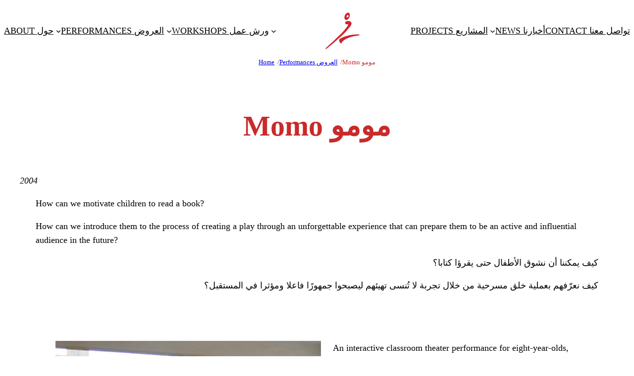

--- FILE ---
content_type: text/html; charset=UTF-8
request_url: https://www.leishtroupe.com/performances/momo/
body_size: 27584
content:
<!DOCTYPE html>
<html lang="en-GB">
<head>
	<meta charset="UTF-8" />
	<meta name="viewport" content="width=device-width, initial-scale=1" />
<meta name='robots' content='max-image-preview:large' />
<title>Momo مومو &#8211; Leish Troupe</title>
<link rel="alternate" type="application/rss+xml" title="Leish Troupe &raquo; Feed" href="https://www.leishtroupe.com/feed/" />
<link rel="alternate" title="oEmbed (JSON)" type="application/json+oembed" href="https://www.leishtroupe.com/wp-json/oembed/1.0/embed?url=https%3A%2F%2Fwww.leishtroupe.com%2Fperformances%2Fmomo%2F" />
<link rel="alternate" title="oEmbed (XML)" type="text/xml+oembed" href="https://www.leishtroupe.com/wp-json/oembed/1.0/embed?url=https%3A%2F%2Fwww.leishtroupe.com%2Fperformances%2Fmomo%2F&#038;format=xml" />
<style id='wp-img-auto-sizes-contain-inline-css'>
img:is([sizes=auto i],[sizes^="auto," i]){contain-intrinsic-size:3000px 1500px}
/*# sourceURL=wp-img-auto-sizes-contain-inline-css */
</style>
<style id='wp-block-site-logo-inline-css'>
.wp-block-site-logo{box-sizing:border-box;line-height:0}.wp-block-site-logo a{display:inline-block;line-height:0}.wp-block-site-logo.is-default-size img{height:auto;width:120px}.wp-block-site-logo img{height:auto;max-width:100%}.wp-block-site-logo a,.wp-block-site-logo img{border-radius:inherit}.wp-block-site-logo.aligncenter{margin-left:auto;margin-right:auto;text-align:center}:root :where(.wp-block-site-logo.is-style-rounded){border-radius:9999px}
/*# sourceURL=https://www.leishtroupe.com/wp-includes/blocks/site-logo/style.min.css */
</style>
<style id='wp-block-site-title-inline-css'>
.wp-block-site-title{box-sizing:border-box}.wp-block-site-title :where(a){color:inherit;font-family:inherit;font-size:inherit;font-style:inherit;font-weight:inherit;letter-spacing:inherit;line-height:inherit;text-decoration:inherit}
/*# sourceURL=https://www.leishtroupe.com/wp-includes/blocks/site-title/style.min.css */
</style>
<style id='wp-block-group-inline-css'>
.wp-block-group{box-sizing:border-box}:where(.wp-block-group.wp-block-group-is-layout-constrained){position:relative}
/*# sourceURL=https://www.leishtroupe.com/wp-includes/blocks/group/style.min.css */
</style>
<style id='wp-block-navigation-link-inline-css'>
.wp-block-navigation .wp-block-navigation-item__label{overflow-wrap:break-word}.wp-block-navigation .wp-block-navigation-item__description{display:none}.link-ui-tools{outline:1px solid #f0f0f0;padding:8px}.link-ui-block-inserter{padding-top:8px}.link-ui-block-inserter__back{margin-left:8px;text-transform:uppercase}
/*# sourceURL=https://www.leishtroupe.com/wp-includes/blocks/navigation-link/style.min.css */
</style>
<link rel='stylesheet' id='wp-block-navigation-css' href='https://www.leishtroupe.com/wp-includes/blocks/navigation/style.min.css?ver=6.9' media='all' />
<style id='tw-block-navigation-inline-css'>
.tw-icon-large button:where(.wp-block-navigation__responsive-container-close,.wp-block-navigation__responsive-container-open) svg,.tw-icon-medium button:where(.wp-block-navigation__responsive-container-close,.wp-block-navigation__responsive-container-open) svg{width:32px;height:32px}.wp-block-navigation.tw-icon-medium button:is(.wp-block-navigation__responsive-container-open,.wp-block-navigation__responsive-container-close){font-size:1.25rem}.wp-block-navigation.tw-icon-large button:is(.wp-block-navigation__responsive-container-open,.wp-block-navigation__responsive-container-close){font-size:1.5rem}@media (min-width:600px) and (max-width:767px){.wp-block-navigation__responsive-container-open:not(.always-shown){display:flex}.wp-block-navigation__responsive-container:not(.hidden-by-default):not(.is-menu-open){display:none}}.wp-block-navigation:where(.tw-break-tablet,.tw-break-tablet-lg) .wp-block-navigation__responsive-container:not(.is-menu-open){display:none}.wp-block-navigation:where(.tw-break-tablet,.tw-break-tablet-lg) .wp-block-navigation__responsive-container-open{display:flex}@media (min-width:1024px){.tw-break-tablet .wp-block-navigation__responsive-container:not(.is-menu-open){display:flex}.tw-break-tablet .wp-block-navigation__responsive-container-open{display:none}.tw-icon-large button:where(.wp-block-navigation__responsive-container-close,.wp-block-navigation__responsive-container-open) svg{width:40px;height:40px}}@media (min-width:1200px){.tw-break-tablet-lg .wp-block-navigation__responsive-container:not(.is-menu-open){display:flex}.tw-break-tablet-lg .wp-block-navigation__responsive-container-open{display:none}}.is-content-justification-space-between > .wp-block-navigation:last-child .wp-block-navigation__responsive-container-open{margin-inline-start:auto}.wp-block-navigation:not(.is-vertical):not(.is-responsive) :is(.wp-block-page-list,.wp-block-navigation__container, .wp-block-navigation__responsive-container-content){row-gap:12px}.wp-block-navigation:is(.tw-nav-active-none,.tw-nav-active-opacity-down,.tw-nav-active-opacity-up,.tw-nav-active-primary-color) .current-menu-item > a:not(:hover),.wp-block-navigation:is(.tw-nav-hover-none,.tw-nav-hover-opacity-up,.tw-nav-hover-opacity-down,.tw-nav-hover-primary-color) li a:hover{text-decoration:none}.wp-block-navigation.tw-nav-active-opacity-up .current-menu-item > a,.wp-block-navigation.tw-nav-hover-opacity-up li a:hover,.wp-block-navigation:where(.tw-nav-hover-opacity-down,.tw-nav-hover-opacity-up) .wp-block-social-links:not(.is-style-logos-only) a{opacity:1}.wp-block-navigation.tw-nav-active-opacity-down .current-menu-item > a,.wp-block-navigation.tw-nav-hover-opacity-down li a:hover,.wp-block-navigation:is(.tw-nav-hover-opacity-up,.tw-nav-active-opacity-up) li a{opacity:0.7}.wp-block-navigation:is(.tw-nav-hover-opacity-up,.tw-nav-hover-opacity-down) .wp-block-navigation-item__description{opacity:1}.wp-block-navigation.tw-nav-active-primary-color li.current-menu-item > a,.wp-block-navigation.tw-nav-hover-primary-color li a:hover{color:var(--wp--preset--color--accent,var(--wp--preset--color--accent-1,var(--wp--preset--color--primary)))}.wp-block-navigation.tw-nav-active-underline li.current-menu-item > a,.wp-block-navigation.tw-nav-hover-underline li a:hover{text-decoration-line:underline;text-decoration-style:solid;text-underline-offset:auto}.wp-block-navigation.tw-nav-active-border li.current-menu-item > a,.wp-block-navigation.tw-nav-hover-border li a:hover{text-decoration-line:underline;text-decoration-style:solid;text-underline-offset:min(0.5em,16px);text-decoration-thickness:1px}.wp-block-navigation.tw-nav-active-thick-border li.current-menu-item > a,.wp-block-navigation.tw-nav-hover-thick-border li a:hover{text-decoration-line:underline;text-decoration-style:solid;text-underline-offset:min(0.5em,16px);text-decoration-thickness:2px!important}.wp-block-navigation.tw-nav-hover-box :where(.is-menu-open,.wp-block-navigation__submenu-container) li a{position:relative}.wp-block-navigation.tw-nav-active-box .current-menu-item > a::before,.wp-block-navigation.tw-nav-hover-box li > a:hover::before{content:"";display:block;position:absolute;inset:0;background-color:currentcolor;opacity:0.1;border-radius:8px}:is(.tw-nav-hover-box,.tw-nav-active-box) .wp-block-navigation__container > li > a::before{margin:-4px -10px}.wp-block-navigation.tw-nav-active-box li.current-menu-item > a,.wp-block-navigation.tw-nav-hover-box li a:hover{text-decoration:none}.wp-block-navigation__submenu-container.has-background{padding:0}
/*# sourceURL=https://www.leishtroupe.com/wp-content/plugins/twentig/dist/blocks/navigation/style.css */
</style>
<style id='boldblocks-breadcrumb-block-style-inline-css'>
.wp-block-boldblocks-breadcrumb-block ol{display:flex;flex-wrap:wrap;gap:var(--bb--crumb-gap,.4em);list-style:none;margin:0;padding:0}.wp-block-boldblocks-breadcrumb-block ol li{align-items:center;display:flex}.wp-block-boldblocks-breadcrumb-block ol li .sep{display:flex;line-height:1;margin-left:var(--bb--crumb-gap,.4em)}.wp-block-boldblocks-breadcrumb-block ol li:before{display:none}.wp-block-boldblocks-breadcrumb-block ol li.breadcrumb-item{margin:0;padding:0}.wp-block-boldblocks-breadcrumb-block .breadcrumb-item-name{word-break:break-word}.wp-block-boldblocks-breadcrumb-block.hide-current-page .breadcrumb-item--current,.wp-block-boldblocks-breadcrumb-block.hide-current-page .breadcrumb-item--parent .sep,.wp-block-boldblocks-breadcrumb-block.hide-home-page .breadcrumb-item--home{display:none}

/*# sourceURL=https://www.leishtroupe.com/wp-content/plugins/breadcrumb-block/build/style-index.css */
</style>
<style id='wp-block-post-title-inline-css'>
.wp-block-post-title{box-sizing:border-box;word-break:break-word}.wp-block-post-title :where(a){display:inline-block;font-family:inherit;font-size:inherit;font-style:inherit;font-weight:inherit;letter-spacing:inherit;line-height:inherit;text-decoration:inherit}
/*# sourceURL=https://www.leishtroupe.com/wp-includes/blocks/post-title/style.min.css */
</style>
<style id='wp-block-paragraph-inline-css'>
.is-small-text{font-size:.875em}.is-regular-text{font-size:1em}.is-large-text{font-size:2.25em}.is-larger-text{font-size:3em}.has-drop-cap:not(:focus):first-letter{float:left;font-size:8.4em;font-style:normal;font-weight:100;line-height:.68;margin:.05em .1em 0 0;text-transform:uppercase}body.rtl .has-drop-cap:not(:focus):first-letter{float:none;margin-left:.1em}p.has-drop-cap.has-background{overflow:hidden}:root :where(p.has-background){padding:1.25em 2.375em}:where(p.has-text-color:not(.has-link-color)) a{color:inherit}p.has-text-align-left[style*="writing-mode:vertical-lr"],p.has-text-align-right[style*="writing-mode:vertical-rl"]{rotate:180deg}
/*# sourceURL=https://www.leishtroupe.com/wp-includes/blocks/paragraph/style.min.css */
</style>
<style id='wp-block-image-inline-css'>
.wp-block-image>a,.wp-block-image>figure>a{display:inline-block}.wp-block-image img{box-sizing:border-box;height:auto;max-width:100%;vertical-align:bottom}@media not (prefers-reduced-motion){.wp-block-image img.hide{visibility:hidden}.wp-block-image img.show{animation:show-content-image .4s}}.wp-block-image[style*=border-radius] img,.wp-block-image[style*=border-radius]>a{border-radius:inherit}.wp-block-image.has-custom-border img{box-sizing:border-box}.wp-block-image.aligncenter{text-align:center}.wp-block-image.alignfull>a,.wp-block-image.alignwide>a{width:100%}.wp-block-image.alignfull img,.wp-block-image.alignwide img{height:auto;width:100%}.wp-block-image .aligncenter,.wp-block-image .alignleft,.wp-block-image .alignright,.wp-block-image.aligncenter,.wp-block-image.alignleft,.wp-block-image.alignright{display:table}.wp-block-image .aligncenter>figcaption,.wp-block-image .alignleft>figcaption,.wp-block-image .alignright>figcaption,.wp-block-image.aligncenter>figcaption,.wp-block-image.alignleft>figcaption,.wp-block-image.alignright>figcaption{caption-side:bottom;display:table-caption}.wp-block-image .alignleft{float:left;margin:.5em 1em .5em 0}.wp-block-image .alignright{float:right;margin:.5em 0 .5em 1em}.wp-block-image .aligncenter{margin-left:auto;margin-right:auto}.wp-block-image :where(figcaption){margin-bottom:1em;margin-top:.5em}.wp-block-image.is-style-circle-mask img{border-radius:9999px}@supports ((-webkit-mask-image:none) or (mask-image:none)) or (-webkit-mask-image:none){.wp-block-image.is-style-circle-mask img{border-radius:0;-webkit-mask-image:url('data:image/svg+xml;utf8,<svg viewBox="0 0 100 100" xmlns="http://www.w3.org/2000/svg"><circle cx="50" cy="50" r="50"/></svg>');mask-image:url('data:image/svg+xml;utf8,<svg viewBox="0 0 100 100" xmlns="http://www.w3.org/2000/svg"><circle cx="50" cy="50" r="50"/></svg>');mask-mode:alpha;-webkit-mask-position:center;mask-position:center;-webkit-mask-repeat:no-repeat;mask-repeat:no-repeat;-webkit-mask-size:contain;mask-size:contain}}:root :where(.wp-block-image.is-style-rounded img,.wp-block-image .is-style-rounded img){border-radius:9999px}.wp-block-image figure{margin:0}.wp-lightbox-container{display:flex;flex-direction:column;position:relative}.wp-lightbox-container img{cursor:zoom-in}.wp-lightbox-container img:hover+button{opacity:1}.wp-lightbox-container button{align-items:center;backdrop-filter:blur(16px) saturate(180%);background-color:#5a5a5a40;border:none;border-radius:4px;cursor:zoom-in;display:flex;height:20px;justify-content:center;opacity:0;padding:0;position:absolute;right:16px;text-align:center;top:16px;width:20px;z-index:100}@media not (prefers-reduced-motion){.wp-lightbox-container button{transition:opacity .2s ease}}.wp-lightbox-container button:focus-visible{outline:3px auto #5a5a5a40;outline:3px auto -webkit-focus-ring-color;outline-offset:3px}.wp-lightbox-container button:hover{cursor:pointer;opacity:1}.wp-lightbox-container button:focus{opacity:1}.wp-lightbox-container button:focus,.wp-lightbox-container button:hover,.wp-lightbox-container button:not(:hover):not(:active):not(.has-background){background-color:#5a5a5a40;border:none}.wp-lightbox-overlay{box-sizing:border-box;cursor:zoom-out;height:100vh;left:0;overflow:hidden;position:fixed;top:0;visibility:hidden;width:100%;z-index:100000}.wp-lightbox-overlay .close-button{align-items:center;cursor:pointer;display:flex;justify-content:center;min-height:40px;min-width:40px;padding:0;position:absolute;right:calc(env(safe-area-inset-right) + 16px);top:calc(env(safe-area-inset-top) + 16px);z-index:5000000}.wp-lightbox-overlay .close-button:focus,.wp-lightbox-overlay .close-button:hover,.wp-lightbox-overlay .close-button:not(:hover):not(:active):not(.has-background){background:none;border:none}.wp-lightbox-overlay .lightbox-image-container{height:var(--wp--lightbox-container-height);left:50%;overflow:hidden;position:absolute;top:50%;transform:translate(-50%,-50%);transform-origin:top left;width:var(--wp--lightbox-container-width);z-index:9999999999}.wp-lightbox-overlay .wp-block-image{align-items:center;box-sizing:border-box;display:flex;height:100%;justify-content:center;margin:0;position:relative;transform-origin:0 0;width:100%;z-index:3000000}.wp-lightbox-overlay .wp-block-image img{height:var(--wp--lightbox-image-height);min-height:var(--wp--lightbox-image-height);min-width:var(--wp--lightbox-image-width);width:var(--wp--lightbox-image-width)}.wp-lightbox-overlay .wp-block-image figcaption{display:none}.wp-lightbox-overlay button{background:none;border:none}.wp-lightbox-overlay .scrim{background-color:#fff;height:100%;opacity:.9;position:absolute;width:100%;z-index:2000000}.wp-lightbox-overlay.active{visibility:visible}@media not (prefers-reduced-motion){.wp-lightbox-overlay.active{animation:turn-on-visibility .25s both}.wp-lightbox-overlay.active img{animation:turn-on-visibility .35s both}.wp-lightbox-overlay.show-closing-animation:not(.active){animation:turn-off-visibility .35s both}.wp-lightbox-overlay.show-closing-animation:not(.active) img{animation:turn-off-visibility .25s both}.wp-lightbox-overlay.zoom.active{animation:none;opacity:1;visibility:visible}.wp-lightbox-overlay.zoom.active .lightbox-image-container{animation:lightbox-zoom-in .4s}.wp-lightbox-overlay.zoom.active .lightbox-image-container img{animation:none}.wp-lightbox-overlay.zoom.active .scrim{animation:turn-on-visibility .4s forwards}.wp-lightbox-overlay.zoom.show-closing-animation:not(.active){animation:none}.wp-lightbox-overlay.zoom.show-closing-animation:not(.active) .lightbox-image-container{animation:lightbox-zoom-out .4s}.wp-lightbox-overlay.zoom.show-closing-animation:not(.active) .lightbox-image-container img{animation:none}.wp-lightbox-overlay.zoom.show-closing-animation:not(.active) .scrim{animation:turn-off-visibility .4s forwards}}@keyframes show-content-image{0%{visibility:hidden}99%{visibility:hidden}to{visibility:visible}}@keyframes turn-on-visibility{0%{opacity:0}to{opacity:1}}@keyframes turn-off-visibility{0%{opacity:1;visibility:visible}99%{opacity:0;visibility:visible}to{opacity:0;visibility:hidden}}@keyframes lightbox-zoom-in{0%{transform:translate(calc((-100vw + var(--wp--lightbox-scrollbar-width))/2 + var(--wp--lightbox-initial-left-position)),calc(-50vh + var(--wp--lightbox-initial-top-position))) scale(var(--wp--lightbox-scale))}to{transform:translate(-50%,-50%) scale(1)}}@keyframes lightbox-zoom-out{0%{transform:translate(-50%,-50%) scale(1);visibility:visible}99%{visibility:visible}to{transform:translate(calc((-100vw + var(--wp--lightbox-scrollbar-width))/2 + var(--wp--lightbox-initial-left-position)),calc(-50vh + var(--wp--lightbox-initial-top-position))) scale(var(--wp--lightbox-scale));visibility:hidden}}
/*# sourceURL=https://www.leishtroupe.com/wp-includes/blocks/image/style.min.css */
</style>
<style id='tw-block-image-inline-css'>
.wp-block-image.is-style-tw-rounded-corners img{border-radius:var(--tw-block-rounded)}.wp-block-image.is-style-tw-border img{border:1px solid var(--tw-block-border-color)}.wp-block-image.is-style-tw-shadow img{box-shadow:var(--tw-block-shadow)}.wp-block-image.is-style-tw-hard-shadow img{box-shadow:var(--tw-block-hard-shadow)}.is-style-tw-frame .aligncenter > figcaption,.wp-block-image.is-style-tw-frame.is-resized > figcaption{display:block}.wp-block-image.tw-caption-large figcaption{font-size:inherit}.wp-block-image.aligncenter{margin-inline:auto}.wp-block-image[style*="--shape"] img{-webkit-clip-path:var(--shape);clip-path:var(--shape)}
/*# sourceURL=https://www.leishtroupe.com/wp-content/plugins/twentig/dist/blocks/image/style.css */
</style>
<style id='wp-block-columns-inline-css'>
.wp-block-columns{align-items:normal!important;box-sizing:border-box;display:flex;flex-wrap:wrap!important}.wp-block-columns.are-vertically-aligned-top{align-items:flex-start}.wp-block-columns.are-vertically-aligned-center{align-items:center}.wp-block-columns.are-vertically-aligned-bottom{align-items:flex-end}@media (min-width:768px){.wp-block-columns{flex-wrap:nowrap!important}.wp-block-columns:not(.is-not-stacked-on-mobile) > .wp-block-column{flex-basis:0;flex-grow:1}.wp-block-columns:not(.is-not-stacked-on-mobile) > .wp-block-column[style*="flex-basis"]{flex-grow:0}}.wp-block-columns.is-not-stacked-on-mobile{flex-wrap:nowrap!important}.wp-block-columns.is-not-stacked-on-mobile > .wp-block-column{flex-basis:0;flex-grow:1}.wp-block-columns.is-not-stacked-on-mobile > .wp-block-column[style*="flex-basis"]{flex-grow:0}@media (max-width:767px){.wp-block-columns:not(.is-not-stacked-on-mobile):not(.tw-cols-stack-sm-2) > .wp-block-column{flex-basis:100%!important}.wp-block-columns.tw-cols-stack-sm-2{display:grid;grid-template-columns:repeat(2,minmax(0,1fr))}}.wp-block-column{flex-grow:1;min-width:0;word-break:break-word;overflow-wrap:break-word}.wp-block-column.is-vertically-aligned-top{align-self:flex-start;width:100%}.wp-block-column.is-vertically-aligned-center{align-self:center;width:100%}.wp-block-column.is-vertically-aligned-bottom{align-self:flex-end;width:100%}@media (min-width:768px) and (max-width:1023px){.wp-block-columns.tw-cols-stack-md-2:not(.tw-justify-center){display:grid;grid-template-columns:repeat(2,minmax(0,1fr))}.wp-block-columns.tw-cols-stack-md-2.tw-justify-center{flex-wrap:wrap!important}.wp-block-columns.tw-cols-stack-md-2.tw-justify-center > .wp-block-column{flex-basis:calc(50% - 16px);flex-grow:0}}@media (max-width:1023px){.wp-block-columns.tw-cols-stack-md{flex-wrap:wrap!important}.wp-block-columns.tw-cols-stack-md > .wp-block-column{flex-basis:100%!important}body .wp-block-columns.tw-large-gap{column-gap:32px}}
/*# sourceURL=https://www.leishtroupe.com/wp-content/plugins/twentig/dist/blocks/columns/block.css */
</style>
<style id='tw-block-columns-inline-css'>
.is-style-tw-col-shadow,.wp-block-column.is-style-tw-shadow{box-shadow:var(--tw-block-shadow)}.is-style-tw-col-hard-shadow,.wp-block-column.is-style-tw-hard-shadow{box-shadow:var(--tw-block-hard-shadow)}:where(.is-style-tw-col-shadow,.is-style-tw-col-hard-shadow){background-color:#fff;color:#000}.is-style-tw-col-border-top{border-style:none;border-top:1px solid;padding-top:24px}.tw-stretched-blocks > .wp-block-column,.wp-block-column.tw-stack{display:flex;flex-direction:column}.tw-stretched-blocks > .wp-block-column > :is(.wp-block-image,.wp-block-post-featured-image,.wp-block-group:only-child,.wp-block-cover,.wp-block-columns,.wp-block-gallery){flex-grow:1}.tw-stretched-blocks > .wp-block-column > :is(.wp-block-image,.wp-block-post-featured-image) img{min-height:100%;object-fit:cover}.tw-stretched-blocks > .wp-block-column > :is(.wp-block-image,.wp-block-post-featured-image) a{height:100%}.wp-block-columns[style*="radius"]{overflow:hidden}
/*# sourceURL=https://www.leishtroupe.com/wp-content/plugins/twentig/dist/blocks/columns/style.css */
</style>
<style id='wp-block-list-inline-css'>
ol,ul{box-sizing:border-box}:root :where(.wp-block-list.has-background){padding:1.25em 2.375em}
/*# sourceURL=https://www.leishtroupe.com/wp-includes/blocks/list/style.min.css */
</style>
<style id='tw-block-list-inline-css'>
ul[class*="is-style-tw"]{list-style:none!important;padding-inline:0!important}ul:where(.is-style-tw-dash,.is-style-tw-checkmark,.is-style-tw-arrow) ul{list-style:none;padding-inline-start:0}ul.is-style-tw-no-bullet ul{list-style:none}ul.is-style-tw-dash li{position:relative;padding-inline-start:1.125em;margin-inline-start:0}ul.is-style-tw-dash li::before{content:"\2013";position:absolute;inset-inline-start:0}ul:where(.is-style-tw-checkmark,.is-style-tw-arrow) li{position:relative;padding-inline-start:1.5em;margin-inline-start:0}ul.is-style-tw-checkmark li::before{content:"\2518";position:absolute;inset-inline-start:0;transform:rotate(45deg);font-size:1em;top:0.2em;font-family:Arial,sans-serif}ul.is-style-tw-arrow li::before{content:"\2192";position:absolute;inset-inline-start:0}ul.is-style-tw-no-bullet li{margin-inline-start:0}ul.is-style-tw-inline li{display:inline-block;margin-inline-end:1em;margin-inline-start:0}ul.is-style-tw-inline.has-text-align-center li{margin-inline:0.5em}ul.is-style-tw-border,ul.is-style-tw-border-inner,ul.is-style-tw-table{border-color:var(--tw-block-border-color)}ol.is-style-tw-border,ol.is-style-tw-border-inner,ol.is-style-tw-table{list-style-position:inside;list-style-type:decimal;border-color:var(--tw-block-border-color);padding-inline-start:0}.is-style-tw-border > li:first-child{border-top:1px solid;border-color:inherit}.is-style-tw-border > li,.is-style-tw-border-inner > li{border-bottom:1px solid;border-color:inherit;margin:0;padding-block:8px}.is-style-tw-border-inner > li:last-child{border-bottom:0}ol.is-style-tw-table,ul.is-style-tw-table{border-style:solid;border-width:1px;border-bottom:0}.is-style-tw-table > li{border-bottom:1px solid var(--tw-block-border-color);margin:0;padding:0.75em}.tw-list-spacing-medium li,.tw-list-spacing-medium.is-style-tw-inline li:first-child{margin-top:8px}.tw-list-spacing-loose li,.tw-list-spacing-loose.is-style-tw-inline li:first-child{margin-top:16px}.tw-list-spacing-loose > li:first-child,.tw-list-spacing-medium > li:first-child{margin-top:0}.tw-list-spacing-medium:is(.is-style-tw-border,.is-style-tw-border-inner) li{margin-top:0;padding-block:14px}.is-style-tw-table.tw-list-spacing-medium li{margin-top:0;padding:14px}.tw-list-spacing-loose:is(.is-style-tw-border,.is-style-tw-border-inner) li{margin-top:0;padding-block:20px}.is-style-tw-table.tw-list-spacing-loose li{margin-top:0;padding:20px}
/*# sourceURL=https://www.leishtroupe.com/wp-content/plugins/twentig/dist/blocks/list/style.css */
</style>
<link rel='stylesheet' id='eedee-gutenslider-init-css' href='https://www.leishtroupe.com/wp-content/plugins/gutenslider/build/gutenslider-init.css?ver=1700477016' media='all' />
<style id='wp-block-post-content-inline-css'>
.wp-block-post-content{display:flow-root}
/*# sourceURL=https://www.leishtroupe.com/wp-includes/blocks/post-content/style.min.css */
</style>
<style id='wp-block-social-links-inline-css'>
.wp-block-social-links{background:none;box-sizing:border-box;margin-left:0;padding-left:0;padding-right:0;text-indent:0}.wp-block-social-links .wp-social-link a,.wp-block-social-links .wp-social-link a:hover{border-bottom:0;box-shadow:none;text-decoration:none}.wp-block-social-links .wp-social-link svg{height:1em;width:1em}.wp-block-social-links .wp-social-link span:not(.screen-reader-text){font-size:.65em;margin-left:.5em;margin-right:.5em}.wp-block-social-links.has-small-icon-size{font-size:16px}.wp-block-social-links,.wp-block-social-links.has-normal-icon-size{font-size:24px}.wp-block-social-links.has-large-icon-size{font-size:36px}.wp-block-social-links.has-huge-icon-size{font-size:48px}.wp-block-social-links.aligncenter{display:flex;justify-content:center}.wp-block-social-links.alignright{justify-content:flex-end}.wp-block-social-link{border-radius:9999px;display:block}@media not (prefers-reduced-motion){.wp-block-social-link{transition:transform .1s ease}}.wp-block-social-link{height:auto}.wp-block-social-link a{align-items:center;display:flex;line-height:0}.wp-block-social-link:hover{transform:scale(1.1)}.wp-block-social-links .wp-block-social-link.wp-social-link{display:inline-block;margin:0;padding:0}.wp-block-social-links .wp-block-social-link.wp-social-link .wp-block-social-link-anchor,.wp-block-social-links .wp-block-social-link.wp-social-link .wp-block-social-link-anchor svg,.wp-block-social-links .wp-block-social-link.wp-social-link .wp-block-social-link-anchor:active,.wp-block-social-links .wp-block-social-link.wp-social-link .wp-block-social-link-anchor:hover,.wp-block-social-links .wp-block-social-link.wp-social-link .wp-block-social-link-anchor:visited{color:currentColor;fill:currentColor}:where(.wp-block-social-links:not(.is-style-logos-only)) .wp-social-link{background-color:#f0f0f0;color:#444}:where(.wp-block-social-links:not(.is-style-logos-only)) .wp-social-link-amazon{background-color:#f90;color:#fff}:where(.wp-block-social-links:not(.is-style-logos-only)) .wp-social-link-bandcamp{background-color:#1ea0c3;color:#fff}:where(.wp-block-social-links:not(.is-style-logos-only)) .wp-social-link-behance{background-color:#0757fe;color:#fff}:where(.wp-block-social-links:not(.is-style-logos-only)) .wp-social-link-bluesky{background-color:#0a7aff;color:#fff}:where(.wp-block-social-links:not(.is-style-logos-only)) .wp-social-link-codepen{background-color:#1e1f26;color:#fff}:where(.wp-block-social-links:not(.is-style-logos-only)) .wp-social-link-deviantart{background-color:#02e49b;color:#fff}:where(.wp-block-social-links:not(.is-style-logos-only)) .wp-social-link-discord{background-color:#5865f2;color:#fff}:where(.wp-block-social-links:not(.is-style-logos-only)) .wp-social-link-dribbble{background-color:#e94c89;color:#fff}:where(.wp-block-social-links:not(.is-style-logos-only)) .wp-social-link-dropbox{background-color:#4280ff;color:#fff}:where(.wp-block-social-links:not(.is-style-logos-only)) .wp-social-link-etsy{background-color:#f45800;color:#fff}:where(.wp-block-social-links:not(.is-style-logos-only)) .wp-social-link-facebook{background-color:#0866ff;color:#fff}:where(.wp-block-social-links:not(.is-style-logos-only)) .wp-social-link-fivehundredpx{background-color:#000;color:#fff}:where(.wp-block-social-links:not(.is-style-logos-only)) .wp-social-link-flickr{background-color:#0461dd;color:#fff}:where(.wp-block-social-links:not(.is-style-logos-only)) .wp-social-link-foursquare{background-color:#e65678;color:#fff}:where(.wp-block-social-links:not(.is-style-logos-only)) .wp-social-link-github{background-color:#24292d;color:#fff}:where(.wp-block-social-links:not(.is-style-logos-only)) .wp-social-link-goodreads{background-color:#eceadd;color:#382110}:where(.wp-block-social-links:not(.is-style-logos-only)) .wp-social-link-google{background-color:#ea4434;color:#fff}:where(.wp-block-social-links:not(.is-style-logos-only)) .wp-social-link-gravatar{background-color:#1d4fc4;color:#fff}:where(.wp-block-social-links:not(.is-style-logos-only)) .wp-social-link-instagram{background-color:#f00075;color:#fff}:where(.wp-block-social-links:not(.is-style-logos-only)) .wp-social-link-lastfm{background-color:#e21b24;color:#fff}:where(.wp-block-social-links:not(.is-style-logos-only)) .wp-social-link-linkedin{background-color:#0d66c2;color:#fff}:where(.wp-block-social-links:not(.is-style-logos-only)) .wp-social-link-mastodon{background-color:#3288d4;color:#fff}:where(.wp-block-social-links:not(.is-style-logos-only)) .wp-social-link-medium{background-color:#000;color:#fff}:where(.wp-block-social-links:not(.is-style-logos-only)) .wp-social-link-meetup{background-color:#f6405f;color:#fff}:where(.wp-block-social-links:not(.is-style-logos-only)) .wp-social-link-patreon{background-color:#000;color:#fff}:where(.wp-block-social-links:not(.is-style-logos-only)) .wp-social-link-pinterest{background-color:#e60122;color:#fff}:where(.wp-block-social-links:not(.is-style-logos-only)) .wp-social-link-pocket{background-color:#ef4155;color:#fff}:where(.wp-block-social-links:not(.is-style-logos-only)) .wp-social-link-reddit{background-color:#ff4500;color:#fff}:where(.wp-block-social-links:not(.is-style-logos-only)) .wp-social-link-skype{background-color:#0478d7;color:#fff}:where(.wp-block-social-links:not(.is-style-logos-only)) .wp-social-link-snapchat{background-color:#fefc00;color:#fff;stroke:#000}:where(.wp-block-social-links:not(.is-style-logos-only)) .wp-social-link-soundcloud{background-color:#ff5600;color:#fff}:where(.wp-block-social-links:not(.is-style-logos-only)) .wp-social-link-spotify{background-color:#1bd760;color:#fff}:where(.wp-block-social-links:not(.is-style-logos-only)) .wp-social-link-telegram{background-color:#2aabee;color:#fff}:where(.wp-block-social-links:not(.is-style-logos-only)) .wp-social-link-threads{background-color:#000;color:#fff}:where(.wp-block-social-links:not(.is-style-logos-only)) .wp-social-link-tiktok{background-color:#000;color:#fff}:where(.wp-block-social-links:not(.is-style-logos-only)) .wp-social-link-tumblr{background-color:#011835;color:#fff}:where(.wp-block-social-links:not(.is-style-logos-only)) .wp-social-link-twitch{background-color:#6440a4;color:#fff}:where(.wp-block-social-links:not(.is-style-logos-only)) .wp-social-link-twitter{background-color:#1da1f2;color:#fff}:where(.wp-block-social-links:not(.is-style-logos-only)) .wp-social-link-vimeo{background-color:#1eb7ea;color:#fff}:where(.wp-block-social-links:not(.is-style-logos-only)) .wp-social-link-vk{background-color:#4680c2;color:#fff}:where(.wp-block-social-links:not(.is-style-logos-only)) .wp-social-link-wordpress{background-color:#3499cd;color:#fff}:where(.wp-block-social-links:not(.is-style-logos-only)) .wp-social-link-whatsapp{background-color:#25d366;color:#fff}:where(.wp-block-social-links:not(.is-style-logos-only)) .wp-social-link-x{background-color:#000;color:#fff}:where(.wp-block-social-links:not(.is-style-logos-only)) .wp-social-link-yelp{background-color:#d32422;color:#fff}:where(.wp-block-social-links:not(.is-style-logos-only)) .wp-social-link-youtube{background-color:red;color:#fff}:where(.wp-block-social-links.is-style-logos-only) .wp-social-link{background:none}:where(.wp-block-social-links.is-style-logos-only) .wp-social-link svg{height:1.25em;width:1.25em}:where(.wp-block-social-links.is-style-logos-only) .wp-social-link-amazon{color:#f90}:where(.wp-block-social-links.is-style-logos-only) .wp-social-link-bandcamp{color:#1ea0c3}:where(.wp-block-social-links.is-style-logos-only) .wp-social-link-behance{color:#0757fe}:where(.wp-block-social-links.is-style-logos-only) .wp-social-link-bluesky{color:#0a7aff}:where(.wp-block-social-links.is-style-logos-only) .wp-social-link-codepen{color:#1e1f26}:where(.wp-block-social-links.is-style-logos-only) .wp-social-link-deviantart{color:#02e49b}:where(.wp-block-social-links.is-style-logos-only) .wp-social-link-discord{color:#5865f2}:where(.wp-block-social-links.is-style-logos-only) .wp-social-link-dribbble{color:#e94c89}:where(.wp-block-social-links.is-style-logos-only) .wp-social-link-dropbox{color:#4280ff}:where(.wp-block-social-links.is-style-logos-only) .wp-social-link-etsy{color:#f45800}:where(.wp-block-social-links.is-style-logos-only) .wp-social-link-facebook{color:#0866ff}:where(.wp-block-social-links.is-style-logos-only) .wp-social-link-fivehundredpx{color:#000}:where(.wp-block-social-links.is-style-logos-only) .wp-social-link-flickr{color:#0461dd}:where(.wp-block-social-links.is-style-logos-only) .wp-social-link-foursquare{color:#e65678}:where(.wp-block-social-links.is-style-logos-only) .wp-social-link-github{color:#24292d}:where(.wp-block-social-links.is-style-logos-only) .wp-social-link-goodreads{color:#382110}:where(.wp-block-social-links.is-style-logos-only) .wp-social-link-google{color:#ea4434}:where(.wp-block-social-links.is-style-logos-only) .wp-social-link-gravatar{color:#1d4fc4}:where(.wp-block-social-links.is-style-logos-only) .wp-social-link-instagram{color:#f00075}:where(.wp-block-social-links.is-style-logos-only) .wp-social-link-lastfm{color:#e21b24}:where(.wp-block-social-links.is-style-logos-only) .wp-social-link-linkedin{color:#0d66c2}:where(.wp-block-social-links.is-style-logos-only) .wp-social-link-mastodon{color:#3288d4}:where(.wp-block-social-links.is-style-logos-only) .wp-social-link-medium{color:#000}:where(.wp-block-social-links.is-style-logos-only) .wp-social-link-meetup{color:#f6405f}:where(.wp-block-social-links.is-style-logos-only) .wp-social-link-patreon{color:#000}:where(.wp-block-social-links.is-style-logos-only) .wp-social-link-pinterest{color:#e60122}:where(.wp-block-social-links.is-style-logos-only) .wp-social-link-pocket{color:#ef4155}:where(.wp-block-social-links.is-style-logos-only) .wp-social-link-reddit{color:#ff4500}:where(.wp-block-social-links.is-style-logos-only) .wp-social-link-skype{color:#0478d7}:where(.wp-block-social-links.is-style-logos-only) .wp-social-link-snapchat{color:#fff;stroke:#000}:where(.wp-block-social-links.is-style-logos-only) .wp-social-link-soundcloud{color:#ff5600}:where(.wp-block-social-links.is-style-logos-only) .wp-social-link-spotify{color:#1bd760}:where(.wp-block-social-links.is-style-logos-only) .wp-social-link-telegram{color:#2aabee}:where(.wp-block-social-links.is-style-logos-only) .wp-social-link-threads{color:#000}:where(.wp-block-social-links.is-style-logos-only) .wp-social-link-tiktok{color:#000}:where(.wp-block-social-links.is-style-logos-only) .wp-social-link-tumblr{color:#011835}:where(.wp-block-social-links.is-style-logos-only) .wp-social-link-twitch{color:#6440a4}:where(.wp-block-social-links.is-style-logos-only) .wp-social-link-twitter{color:#1da1f2}:where(.wp-block-social-links.is-style-logos-only) .wp-social-link-vimeo{color:#1eb7ea}:where(.wp-block-social-links.is-style-logos-only) .wp-social-link-vk{color:#4680c2}:where(.wp-block-social-links.is-style-logos-only) .wp-social-link-whatsapp{color:#25d366}:where(.wp-block-social-links.is-style-logos-only) .wp-social-link-wordpress{color:#3499cd}:where(.wp-block-social-links.is-style-logos-only) .wp-social-link-x{color:#000}:where(.wp-block-social-links.is-style-logos-only) .wp-social-link-yelp{color:#d32422}:where(.wp-block-social-links.is-style-logos-only) .wp-social-link-youtube{color:red}.wp-block-social-links.is-style-pill-shape .wp-social-link{width:auto}:root :where(.wp-block-social-links .wp-social-link a){padding:.25em}:root :where(.wp-block-social-links.is-style-logos-only .wp-social-link a){padding:0}:root :where(.wp-block-social-links.is-style-pill-shape .wp-social-link a){padding-left:.6666666667em;padding-right:.6666666667em}.wp-block-social-links:not(.has-icon-color):not(.has-icon-background-color) .wp-social-link-snapchat .wp-block-social-link-label{color:#000}
/*# sourceURL=https://www.leishtroupe.com/wp-includes/blocks/social-links/style.min.css */
</style>
<style id='tw-block-social-links-inline-css'>
.wp-block-social-links.tw-hover-none .wp-social-link:hover{transform:none}.wp-block-social-links.tw-hover-opacity .wp-social-link{opacity:0.7}.wp-block-social-links.tw-hover-opacity .wp-social-link:hover{opacity:1;transform:none}.wp-block-social-links.tw-hover-opacity-down .wp-social-link{opacity:1}.wp-block-social-links.tw-hover-opacity-down .wp-social-link:hover{opacity:0.7;transform:none}.wp-block-social-links.is-style-tw-square .wp-block-social-link{border-radius:0}.wp-block-social-links.is-style-tw-rounded .wp-block-social-link{border-radius:0.25em}
/*# sourceURL=https://www.leishtroupe.com/wp-content/plugins/twentig/dist/blocks/social-links/style.css */
</style>
<style id='wp-emoji-styles-inline-css'>

	img.wp-smiley, img.emoji {
		display: inline !important;
		border: none !important;
		box-shadow: none !important;
		height: 1em !important;
		width: 1em !important;
		margin: 0 0.07em !important;
		vertical-align: -0.1em !important;
		background: none !important;
		padding: 0 !important;
	}
/*# sourceURL=wp-emoji-styles-inline-css */
</style>
<style id='wp-block-library-inline-css'>
:root{--wp-block-synced-color:#7a00df;--wp-block-synced-color--rgb:122,0,223;--wp-bound-block-color:var(--wp-block-synced-color);--wp-editor-canvas-background:#ddd;--wp-admin-theme-color:#007cba;--wp-admin-theme-color--rgb:0,124,186;--wp-admin-theme-color-darker-10:#006ba1;--wp-admin-theme-color-darker-10--rgb:0,107,160.5;--wp-admin-theme-color-darker-20:#005a87;--wp-admin-theme-color-darker-20--rgb:0,90,135;--wp-admin-border-width-focus:2px}@media (min-resolution:192dpi){:root{--wp-admin-border-width-focus:1.5px}}.wp-element-button{cursor:pointer}:root .has-very-light-gray-background-color{background-color:#eee}:root .has-very-dark-gray-background-color{background-color:#313131}:root .has-very-light-gray-color{color:#eee}:root .has-very-dark-gray-color{color:#313131}:root .has-vivid-green-cyan-to-vivid-cyan-blue-gradient-background{background:linear-gradient(135deg,#00d084,#0693e3)}:root .has-purple-crush-gradient-background{background:linear-gradient(135deg,#34e2e4,#4721fb 50%,#ab1dfe)}:root .has-hazy-dawn-gradient-background{background:linear-gradient(135deg,#faaca8,#dad0ec)}:root .has-subdued-olive-gradient-background{background:linear-gradient(135deg,#fafae1,#67a671)}:root .has-atomic-cream-gradient-background{background:linear-gradient(135deg,#fdd79a,#004a59)}:root .has-nightshade-gradient-background{background:linear-gradient(135deg,#330968,#31cdcf)}:root .has-midnight-gradient-background{background:linear-gradient(135deg,#020381,#2874fc)}:root{--wp--preset--font-size--normal:16px;--wp--preset--font-size--huge:42px}.has-regular-font-size{font-size:1em}.has-larger-font-size{font-size:2.625em}.has-normal-font-size{font-size:var(--wp--preset--font-size--normal)}.has-huge-font-size{font-size:var(--wp--preset--font-size--huge)}.has-text-align-center{text-align:center}.has-text-align-left{text-align:left}.has-text-align-right{text-align:right}.has-fit-text{white-space:nowrap!important}#end-resizable-editor-section{display:none}.aligncenter{clear:both}.items-justified-left{justify-content:flex-start}.items-justified-center{justify-content:center}.items-justified-right{justify-content:flex-end}.items-justified-space-between{justify-content:space-between}.screen-reader-text{border:0;clip-path:inset(50%);height:1px;margin:-1px;overflow:hidden;padding:0;position:absolute;width:1px;word-wrap:normal!important}.screen-reader-text:focus{background-color:#ddd;clip-path:none;color:#444;display:block;font-size:1em;height:auto;left:5px;line-height:normal;padding:15px 23px 14px;text-decoration:none;top:5px;width:auto;z-index:100000}html :where(.has-border-color){border-style:solid}html :where([style*=border-top-color]){border-top-style:solid}html :where([style*=border-right-color]){border-right-style:solid}html :where([style*=border-bottom-color]){border-bottom-style:solid}html :where([style*=border-left-color]){border-left-style:solid}html :where([style*=border-width]){border-style:solid}html :where([style*=border-top-width]){border-top-style:solid}html :where([style*=border-right-width]){border-right-style:solid}html :where([style*=border-bottom-width]){border-bottom-style:solid}html :where([style*=border-left-width]){border-left-style:solid}html :where(img[class*=wp-image-]){height:auto;max-width:100%}:where(figure){margin:0 0 1em}html :where(.is-position-sticky){--wp-admin--admin-bar--position-offset:var(--wp-admin--admin-bar--height,0px)}@media screen and (max-width:600px){html :where(.is-position-sticky){--wp-admin--admin-bar--position-offset:0px}}
/*# sourceURL=/wp-includes/css/dist/block-library/common.min.css */
</style>
<link rel='stylesheet' id='twentig-blocks-css' href='https://www.leishtroupe.com/wp-content/plugins/twentig/dist/blocks/common.css?ver=d5575cd466f335729583' media='all' />
<style id='twentig-blocks-inline-css'>
@media (width < 768px) { .tw-sm-hidden { display: none !important; }}@media (768px <= width < 1024px) { .tw-md-hidden { display: none !important; }}@media (width >= 1024px) { .tw-lg-hidden { display: none !important; }}
.tw-mt-0{margin-top:0px!important;}.tw-mb-0{margin-bottom:0px!important;}.tw-mt-1{margin-top:5px!important;}.tw-mb-1{margin-bottom:5px!important;}.tw-mt-2{margin-top:10px!important;}.tw-mb-2{margin-bottom:10px!important;}.tw-mt-3{margin-top:15px!important;}.tw-mb-3{margin-bottom:15px!important;}.tw-mt-4{margin-top:20px!important;}.tw-mb-4{margin-bottom:20px!important;}.tw-mt-5{margin-top:30px!important;}.tw-mb-5{margin-bottom:30px!important;}.tw-mt-6{margin-top:40px!important;}.tw-mb-6{margin-bottom:40px!important;}.tw-mt-7{margin-top:50px!important;}.tw-mb-7{margin-bottom:50px!important;}.tw-mt-8{margin-top:60px!important;}.tw-mb-8{margin-bottom:60px!important;}.tw-mt-9{margin-top:80px!important;}.tw-mb-9{margin-bottom:80px!important;}.tw-mt-10{margin-top:100px!important;}.tw-mb-10{margin-bottom:100px!important;}.tw-mt-auto{margin-top:auto!important;}.tw-mb-auto{margin-bottom:auto!important;}
/*# sourceURL=twentig-blocks-inline-css */
</style>
<style id='global-styles-inline-css'>
:root{--wp--preset--aspect-ratio--square: 1;--wp--preset--aspect-ratio--4-3: 4/3;--wp--preset--aspect-ratio--3-4: 3/4;--wp--preset--aspect-ratio--3-2: 3/2;--wp--preset--aspect-ratio--2-3: 2/3;--wp--preset--aspect-ratio--16-9: 16/9;--wp--preset--aspect-ratio--9-16: 9/16;--wp--preset--color--black: #000000;--wp--preset--color--cyan-bluish-gray: #abb8c3;--wp--preset--color--white: #ffffff;--wp--preset--color--pale-pink: #f78da7;--wp--preset--color--vivid-red: #cf2e2e;--wp--preset--color--luminous-vivid-orange: #ff6900;--wp--preset--color--luminous-vivid-amber: #fcb900;--wp--preset--color--light-green-cyan: #7bdcb5;--wp--preset--color--vivid-green-cyan: #00d084;--wp--preset--color--pale-cyan-blue: #8ed1fc;--wp--preset--color--vivid-cyan-blue: #0693e3;--wp--preset--color--vivid-purple: #9b51e0;--wp--preset--color--base: #ffffff;--wp--preset--color--contrast: #000000;--wp--preset--color--primary: #c92a2a;--wp--preset--color--secondary: #888888;--wp--preset--color--tertiary: #eeeeee;--wp--preset--gradient--vivid-cyan-blue-to-vivid-purple: linear-gradient(135deg,rgb(6,147,227) 0%,rgb(155,81,224) 100%);--wp--preset--gradient--light-green-cyan-to-vivid-green-cyan: linear-gradient(135deg,rgb(122,220,180) 0%,rgb(0,208,130) 100%);--wp--preset--gradient--luminous-vivid-amber-to-luminous-vivid-orange: linear-gradient(135deg,rgb(252,185,0) 0%,rgb(255,105,0) 100%);--wp--preset--gradient--luminous-vivid-orange-to-vivid-red: linear-gradient(135deg,rgb(255,105,0) 0%,rgb(207,46,46) 100%);--wp--preset--gradient--very-light-gray-to-cyan-bluish-gray: linear-gradient(135deg,rgb(238,238,238) 0%,rgb(169,184,195) 100%);--wp--preset--gradient--cool-to-warm-spectrum: linear-gradient(135deg,rgb(74,234,220) 0%,rgb(151,120,209) 20%,rgb(207,42,186) 40%,rgb(238,44,130) 60%,rgb(251,105,98) 80%,rgb(254,248,76) 100%);--wp--preset--gradient--blush-light-purple: linear-gradient(135deg,rgb(255,206,236) 0%,rgb(152,150,240) 100%);--wp--preset--gradient--blush-bordeaux: linear-gradient(135deg,rgb(254,205,165) 0%,rgb(254,45,45) 50%,rgb(107,0,62) 100%);--wp--preset--gradient--luminous-dusk: linear-gradient(135deg,rgb(255,203,112) 0%,rgb(199,81,192) 50%,rgb(65,88,208) 100%);--wp--preset--gradient--pale-ocean: linear-gradient(135deg,rgb(255,245,203) 0%,rgb(182,227,212) 50%,rgb(51,167,181) 100%);--wp--preset--gradient--electric-grass: linear-gradient(135deg,rgb(202,248,128) 0%,rgb(113,206,126) 100%);--wp--preset--gradient--midnight: linear-gradient(135deg,rgb(2,3,129) 0%,rgb(40,116,252) 100%);--wp--preset--font-size--small: clamp(0.875rem, 0.875rem + ((1vw - 0.2rem) * 0.227), 1rem);--wp--preset--font-size--medium: clamp(1rem, 1rem + ((1vw - 0.2rem) * 0.227), 1.125rem);--wp--preset--font-size--large: clamp(1.75rem, 1.75rem + ((1vw - 0.2rem) * 0.227), 1.875rem);--wp--preset--font-size--x-large: 2.25rem;--wp--preset--font-size--xx-large: clamp(6.1rem, 6.1rem + ((1vw - 0.2rem) * 7.091), 10rem);--wp--preset--font-family--dm-sans: "DM Sans", sans-serif;--wp--preset--font-family--ibm-plex-mono: 'IBM Plex Mono', monospace;--wp--preset--font-family--inter: "Inter", sans-serif;--wp--preset--font-family--system-font: -apple-system,BlinkMacSystemFont,"Segoe UI",Roboto,Oxygen-Sans,Ubuntu,Cantarell,"Helvetica Neue",sans-serif;--wp--preset--font-family--source-serif-pro: "Source Serif Pro", serif;--wp--preset--spacing--20: 0.44rem;--wp--preset--spacing--30: clamp(1.5rem, 5vw, 2rem);--wp--preset--spacing--40: clamp(1.8rem, 1.8rem + ((1vw - 0.48rem) * 2.885), 3rem);--wp--preset--spacing--50: clamp(2.5rem, 8vw, 4.5rem);--wp--preset--spacing--60: clamp(3.75rem, 10vw, 7rem);--wp--preset--spacing--70: clamp(5rem, 5.25rem + ((1vw - 0.48rem) * 9.096), 8rem);--wp--preset--spacing--80: clamp(7rem, 14vw, 11rem);--wp--preset--shadow--natural: 6px 6px 9px rgba(0, 0, 0, 0.2);--wp--preset--shadow--deep: 12px 12px 50px rgba(0, 0, 0, 0.4);--wp--preset--shadow--sharp: 6px 6px 0px rgba(0, 0, 0, 0.2);--wp--preset--shadow--outlined: 6px 6px 0px -3px rgb(255, 255, 255), 6px 6px rgb(0, 0, 0);--wp--preset--shadow--crisp: 6px 6px 0px rgb(0, 0, 0);}:root { --wp--style--global--content-size: 650px;--wp--style--global--wide-size: 1200px; }:where(body) { margin: 0; }.wp-site-blocks { padding-top: var(--wp--style--root--padding-top); padding-bottom: var(--wp--style--root--padding-bottom); }.has-global-padding { padding-right: var(--wp--style--root--padding-right); padding-left: var(--wp--style--root--padding-left); }.has-global-padding > .alignfull { margin-right: calc(var(--wp--style--root--padding-right) * -1); margin-left: calc(var(--wp--style--root--padding-left) * -1); }.has-global-padding :where(:not(.alignfull.is-layout-flow) > .has-global-padding:not(.wp-block-block, .alignfull)) { padding-right: 0; padding-left: 0; }.has-global-padding :where(:not(.alignfull.is-layout-flow) > .has-global-padding:not(.wp-block-block, .alignfull)) > .alignfull { margin-left: 0; margin-right: 0; }.wp-site-blocks > .alignleft { float: left; margin-right: 2em; }.wp-site-blocks > .alignright { float: right; margin-left: 2em; }.wp-site-blocks > .aligncenter { justify-content: center; margin-left: auto; margin-right: auto; }:where(.wp-site-blocks) > * { margin-block-start: 1.5rem; margin-block-end: 0; }:where(.wp-site-blocks) > :first-child { margin-block-start: 0; }:where(.wp-site-blocks) > :last-child { margin-block-end: 0; }:root { --wp--style--block-gap: 1.5rem; }:root :where(.is-layout-flow) > :first-child{margin-block-start: 0;}:root :where(.is-layout-flow) > :last-child{margin-block-end: 0;}:root :where(.is-layout-flow) > *{margin-block-start: 1.5rem;margin-block-end: 0;}:root :where(.is-layout-constrained) > :first-child{margin-block-start: 0;}:root :where(.is-layout-constrained) > :last-child{margin-block-end: 0;}:root :where(.is-layout-constrained) > *{margin-block-start: 1.5rem;margin-block-end: 0;}:root :where(.is-layout-flex){gap: 1.5rem;}:root :where(.is-layout-grid){gap: 1.5rem;}.is-layout-flow > .alignleft{float: left;margin-inline-start: 0;margin-inline-end: 2em;}.is-layout-flow > .alignright{float: right;margin-inline-start: 2em;margin-inline-end: 0;}.is-layout-flow > .aligncenter{margin-left: auto !important;margin-right: auto !important;}.is-layout-constrained > .alignleft{float: left;margin-inline-start: 0;margin-inline-end: 2em;}.is-layout-constrained > .alignright{float: right;margin-inline-start: 2em;margin-inline-end: 0;}.is-layout-constrained > .aligncenter{margin-left: auto !important;margin-right: auto !important;}.is-layout-constrained > :where(:not(.alignleft):not(.alignright):not(.alignfull)){max-width: var(--wp--style--global--content-size);margin-left: auto !important;margin-right: auto !important;}.is-layout-constrained > .alignwide{max-width: var(--wp--style--global--wide-size);}body .is-layout-flex{display: flex;}.is-layout-flex{flex-wrap: wrap;align-items: center;}.is-layout-flex > :is(*, div){margin: 0;}body .is-layout-grid{display: grid;}.is-layout-grid > :is(*, div){margin: 0;}body{background-color: var(--wp--preset--color--base);color: var(--wp--preset--color--contrast);font-family: var(--wp--preset--font-family--tw-font-1);font-size: var(--wp--preset--font-size--medium);line-height: 1.6;--wp--style--root--padding-top: 0px;--wp--style--root--padding-right: var(--wp--preset--spacing--30);--wp--style--root--padding-bottom: 0;--wp--style--root--padding-left: var(--wp--preset--spacing--30);}a:where(:not(.wp-element-button)){color: var(--wp--preset--color--contrast);font-family: var(--wp--preset--font-family--tw-font-1);text-decoration: underline;}:root :where(a:where(:not(.wp-element-button)):hover){text-decoration: none;}:root :where(a:where(:not(.wp-element-button)):focus){text-decoration: underline dashed;}:root :where(a:where(:not(.wp-element-button)):active){color: var(--wp--preset--color--secondary);text-decoration: none;}h1, h2, h3, h4, h5, h6{font-family: var(--wp--preset--font-family--tw-font-1);font-weight: 400;line-height: 1.4;}h1{color: #c92a2a;font-size: clamp(2.032rem, 2.032rem + ((1vw - 0.2rem) * 2.896), 3.625rem);font-style: normal;font-weight: 700;line-height: 1.2;}h2{font-size: clamp(2.625rem, calc(2.625rem + ((1vw - 0.48rem) * 8.4135)), 3.25rem);line-height: 1.2;}h3{color: #c92a2a;font-size: clamp(0.984rem, 0.984rem + ((1vw - 0.2rem) * 0.938), 1.5rem);font-style: normal;font-weight: 700;}h4{color: #888888;font-size: clamp(0.875rem, 0.875rem + ((1vw - 0.2rem) * 0.682), 1.25rem);font-style: normal;font-weight: 700;}h5{font-size: var(--wp--preset--font-size--medium);font-weight: 700;text-transform: uppercase;}h6{font-size: var(--wp--preset--font-size--medium);text-transform: uppercase;}:root :where(.wp-element-button, .wp-block-button__link){background-color: var(--wp--preset--color--tertiary);border-radius: 0;border-width: 0;color: var(--wp--preset--color--contrast);font-family: var(--wp--preset--font-family--tw-font-1);font-size: inherit;font-style: normal;font-weight: 700;letter-spacing: inherit;line-height: inherit;padding-top: calc(0.667em + 2px);padding-right: calc(1.333em + 2px);padding-bottom: calc(0.667em + 2px);padding-left: calc(1.333em + 2px);text-decoration: none;text-transform: inherit;}:root :where(.wp-element-button:visited, .wp-block-button__link:visited){color: var(--wp--preset--color--contrast);}:root :where(.wp-element-button:hover, .wp-block-button__link:hover){background-color: var(--wp--preset--color--contrast);color: var(--wp--preset--color--base);}:root :where(.wp-element-button:focus, .wp-block-button__link:focus){background-color: var(--wp--preset--color--contrast);color: var(--wp--preset--color--base);}:root :where(.wp-element-button:active, .wp-block-button__link:active){background-color: var(--wp--preset--color--secondary);color: var(--wp--preset--color--base);}.has-black-color{color: var(--wp--preset--color--black) !important;}.has-cyan-bluish-gray-color{color: var(--wp--preset--color--cyan-bluish-gray) !important;}.has-white-color{color: var(--wp--preset--color--white) !important;}.has-pale-pink-color{color: var(--wp--preset--color--pale-pink) !important;}.has-vivid-red-color{color: var(--wp--preset--color--vivid-red) !important;}.has-luminous-vivid-orange-color{color: var(--wp--preset--color--luminous-vivid-orange) !important;}.has-luminous-vivid-amber-color{color: var(--wp--preset--color--luminous-vivid-amber) !important;}.has-light-green-cyan-color{color: var(--wp--preset--color--light-green-cyan) !important;}.has-vivid-green-cyan-color{color: var(--wp--preset--color--vivid-green-cyan) !important;}.has-pale-cyan-blue-color{color: var(--wp--preset--color--pale-cyan-blue) !important;}.has-vivid-cyan-blue-color{color: var(--wp--preset--color--vivid-cyan-blue) !important;}.has-vivid-purple-color{color: var(--wp--preset--color--vivid-purple) !important;}.has-base-color{color: var(--wp--preset--color--base) !important;}.has-contrast-color{color: var(--wp--preset--color--contrast) !important;}.has-primary-color{color: var(--wp--preset--color--primary) !important;}.has-secondary-color{color: var(--wp--preset--color--secondary) !important;}.has-tertiary-color{color: var(--wp--preset--color--tertiary) !important;}.has-black-background-color{background-color: var(--wp--preset--color--black) !important;}.has-cyan-bluish-gray-background-color{background-color: var(--wp--preset--color--cyan-bluish-gray) !important;}.has-white-background-color{background-color: var(--wp--preset--color--white) !important;}.has-pale-pink-background-color{background-color: var(--wp--preset--color--pale-pink) !important;}.has-vivid-red-background-color{background-color: var(--wp--preset--color--vivid-red) !important;}.has-luminous-vivid-orange-background-color{background-color: var(--wp--preset--color--luminous-vivid-orange) !important;}.has-luminous-vivid-amber-background-color{background-color: var(--wp--preset--color--luminous-vivid-amber) !important;}.has-light-green-cyan-background-color{background-color: var(--wp--preset--color--light-green-cyan) !important;}.has-vivid-green-cyan-background-color{background-color: var(--wp--preset--color--vivid-green-cyan) !important;}.has-pale-cyan-blue-background-color{background-color: var(--wp--preset--color--pale-cyan-blue) !important;}.has-vivid-cyan-blue-background-color{background-color: var(--wp--preset--color--vivid-cyan-blue) !important;}.has-vivid-purple-background-color{background-color: var(--wp--preset--color--vivid-purple) !important;}.has-base-background-color{background-color: var(--wp--preset--color--base) !important;}.has-contrast-background-color{background-color: var(--wp--preset--color--contrast) !important;}.has-primary-background-color{background-color: var(--wp--preset--color--primary) !important;}.has-secondary-background-color{background-color: var(--wp--preset--color--secondary) !important;}.has-tertiary-background-color{background-color: var(--wp--preset--color--tertiary) !important;}.has-black-border-color{border-color: var(--wp--preset--color--black) !important;}.has-cyan-bluish-gray-border-color{border-color: var(--wp--preset--color--cyan-bluish-gray) !important;}.has-white-border-color{border-color: var(--wp--preset--color--white) !important;}.has-pale-pink-border-color{border-color: var(--wp--preset--color--pale-pink) !important;}.has-vivid-red-border-color{border-color: var(--wp--preset--color--vivid-red) !important;}.has-luminous-vivid-orange-border-color{border-color: var(--wp--preset--color--luminous-vivid-orange) !important;}.has-luminous-vivid-amber-border-color{border-color: var(--wp--preset--color--luminous-vivid-amber) !important;}.has-light-green-cyan-border-color{border-color: var(--wp--preset--color--light-green-cyan) !important;}.has-vivid-green-cyan-border-color{border-color: var(--wp--preset--color--vivid-green-cyan) !important;}.has-pale-cyan-blue-border-color{border-color: var(--wp--preset--color--pale-cyan-blue) !important;}.has-vivid-cyan-blue-border-color{border-color: var(--wp--preset--color--vivid-cyan-blue) !important;}.has-vivid-purple-border-color{border-color: var(--wp--preset--color--vivid-purple) !important;}.has-base-border-color{border-color: var(--wp--preset--color--base) !important;}.has-contrast-border-color{border-color: var(--wp--preset--color--contrast) !important;}.has-primary-border-color{border-color: var(--wp--preset--color--primary) !important;}.has-secondary-border-color{border-color: var(--wp--preset--color--secondary) !important;}.has-tertiary-border-color{border-color: var(--wp--preset--color--tertiary) !important;}.has-vivid-cyan-blue-to-vivid-purple-gradient-background{background: var(--wp--preset--gradient--vivid-cyan-blue-to-vivid-purple) !important;}.has-light-green-cyan-to-vivid-green-cyan-gradient-background{background: var(--wp--preset--gradient--light-green-cyan-to-vivid-green-cyan) !important;}.has-luminous-vivid-amber-to-luminous-vivid-orange-gradient-background{background: var(--wp--preset--gradient--luminous-vivid-amber-to-luminous-vivid-orange) !important;}.has-luminous-vivid-orange-to-vivid-red-gradient-background{background: var(--wp--preset--gradient--luminous-vivid-orange-to-vivid-red) !important;}.has-very-light-gray-to-cyan-bluish-gray-gradient-background{background: var(--wp--preset--gradient--very-light-gray-to-cyan-bluish-gray) !important;}.has-cool-to-warm-spectrum-gradient-background{background: var(--wp--preset--gradient--cool-to-warm-spectrum) !important;}.has-blush-light-purple-gradient-background{background: var(--wp--preset--gradient--blush-light-purple) !important;}.has-blush-bordeaux-gradient-background{background: var(--wp--preset--gradient--blush-bordeaux) !important;}.has-luminous-dusk-gradient-background{background: var(--wp--preset--gradient--luminous-dusk) !important;}.has-pale-ocean-gradient-background{background: var(--wp--preset--gradient--pale-ocean) !important;}.has-electric-grass-gradient-background{background: var(--wp--preset--gradient--electric-grass) !important;}.has-midnight-gradient-background{background: var(--wp--preset--gradient--midnight) !important;}.has-small-font-size{font-size: var(--wp--preset--font-size--small) !important;}.has-medium-font-size{font-size: var(--wp--preset--font-size--medium) !important;}.has-large-font-size{font-size: var(--wp--preset--font-size--large) !important;}.has-x-large-font-size{font-size: var(--wp--preset--font-size--x-large) !important;}.has-xx-large-font-size{font-size: var(--wp--preset--font-size--xx-large) !important;}.has-dm-sans-font-family{font-family: var(--wp--preset--font-family--dm-sans) !important;}.has-ibm-plex-mono-font-family{font-family: var(--wp--preset--font-family--ibm-plex-mono) !important;}.has-inter-font-family{font-family: var(--wp--preset--font-family--inter) !important;}.has-system-font-font-family{font-family: var(--wp--preset--font-family--system-font) !important;}.has-source-serif-pro-font-family{font-family: var(--wp--preset--font-family--source-serif-pro) !important;}
body.home header, body.home footer {
	/*display: none;*/
}

body.home .eedee-gutenslider-nav {
	display: none;
}
body.home .eedee-swiper-outer {
  --gutenslider-min-height-sm: 100vh !important;
	--gutenslider-min-height-md: 100vh !important;;
}
.wp-block-image img {
  width: 100%;
}
.rtl {
  direction: rtl;
}
ol.breadcrumb-items {
	direction: ltr;
}
body.home h1 {
	display: none;
}

.wp-block-column > .wp-block-image {
	width: 100%;
}

.wp-block-post-content h3  a:where(:not(.wp-element-button)) {
  color: var(--wp--preset--color--primary);
}

.wp-block-image {
  position: relative;
}
.wp-block-image figcaption {
  position: absolute;
  bottom: 0rem;
  left: 0rem;
  right: 0;
  margin: 0;
  font-size: 2rem;
  font-weight: bold;
  padding: 1rem;
  background-color: rgba(0,0,0,.5);
  color: #FFFFFF;
	pointer-events: none;
}

.wp-block-navigation__responsive-container.is-menu-open .wp-block-navigation__responsive-container-content .wp-block-navigation__submenu-container {
	padding-top: .5rem;
	padding-bottom: 1rem;
}

/*
blockquote.wp-block-quote {
  padding: 0.1rem 1.5rem 1rem 1.5rem;
  border-left: 4px var(--wp--preset--color--primary)  solid;
}

.popout {
	padding: 1rem;
	background-color: var(--wp--preset--color--tertiary);
	border: 3px var(--wp--preset--color--primary) dashed;
}

.extra {
	padding: 1rem;
	background-color: #FAFAFA;
	border-top: 3px var(--wp--preset--color--tertiary) dashed;
	color: #555555;
}*/	

/*
.wp-block-navigation .wp-block-navigation-item .en {
    display: flex;
}
.wp-block-navigation .wp-block-navigation-item .ar {
    display: none;
}
.wp-block-navigation .wp-block-navigation-item:hover .en {
    display: none;
}
.wp-block-navigation .wp-block-navigation-item:hover .ar {
    display: flex;
}

.wp-block-navigation .wp-block-navigation-item .wp-block-navigation-item .en {
    display: flex;
}
.wp-block-navigation .wp-block-navigation-item .wp-block-navigation-item .ar {
    display: none;
}.wp-block-navigation .wp-block-navigation-item .wp-block-navigation-item:hover .en {
    display: none;
}
.wp-block-navigation .wp-block-navigation-item .wp-block-navigation-item:hover .ar {
    display: flex;
}
*/
:root :where(.wp-block-columns-is-layout-flow) > :first-child{margin-block-start: 0;}:root :where(.wp-block-columns-is-layout-flow) > :last-child{margin-block-end: 0;}:root :where(.wp-block-columns-is-layout-flow) > *{margin-block-start: 48px 32px;margin-block-end: 0;}:root :where(.wp-block-columns-is-layout-constrained) > :first-child{margin-block-start: 0;}:root :where(.wp-block-columns-is-layout-constrained) > :last-child{margin-block-end: 0;}:root :where(.wp-block-columns-is-layout-constrained) > *{margin-block-start: 48px 32px;margin-block-end: 0;}:root :where(.wp-block-columns-is-layout-flex){gap: 48px 32px;}:root :where(.wp-block-columns-is-layout-grid){gap: 48px 32px;}
:root :where(.wp-block-navigation){font-size: var(--wp--preset--font-size--small);}
:root :where(.wp-block-navigation a:where(:not(.wp-element-button))){text-decoration: none;}
:root :where(.wp-block-navigation a:where(:not(.wp-element-button)):hover){text-decoration: underline;}
:root :where(.wp-block-navigation a:where(:not(.wp-element-button)):focus){text-decoration: underline dashed;}
:root :where(.wp-block-navigation a:where(:not(.wp-element-button)):active){text-decoration: none;}
:root :where(.wp-block-post-content a:where(:not(.wp-element-button))){color: var(--wp--preset--color--secondary);}
:root :where(.wp-block-post-title){font-weight: 400;margin-top: 1.25rem;margin-bottom: 1.25rem;}
:root :where(.wp-block-post-title a:where(:not(.wp-element-button))){text-decoration: none;}
:root :where(.wp-block-post-title a:where(:not(.wp-element-button)):hover){text-decoration: underline;}
:root :where(.wp-block-post-title a:where(:not(.wp-element-button)):focus){text-decoration: underline dashed;}
:root :where(.wp-block-post-title a:where(:not(.wp-element-button)):active){color: var(--wp--preset--color--secondary);text-decoration: none;}
:root :where(.wp-block-site-title){font-size: var(--wp--preset--font-size--medium);font-weight: normal;line-height: 1.4;}
:root :where(.wp-block-site-title a:where(:not(.wp-element-button))){text-decoration: none;}
:root :where(.wp-block-site-title a:where(:not(.wp-element-button)):hover){text-decoration: underline;}
:root :where(.wp-block-site-title a:where(:not(.wp-element-button)):focus){text-decoration: underline dashed;}
:root :where(.wp-block-site-title a:where(:not(.wp-element-button)):active){color: var(--wp--preset--color--secondary);text-decoration: none;}
:root :where(.wp-block-image img, .wp-block-image .wp-block-image__crop-area, .wp-block-image .components-placeholder){border-radius: 0px;}
:root :where(.wp-block-list.rtl ){direction: rtl;}
/*# sourceURL=global-styles-inline-css */
</style>
<style id='core-block-supports-inline-css'>
.wp-container-core-group-is-layout-faa744c9{flex-wrap:nowrap;gap:0;}.wp-container-core-navigation-is-layout-f665d2b5{justify-content:flex-end;}.wp-container-core-group-is-layout-6f42440e{justify-content:space-between;}.wp-container-core-navigation-is-layout-8eed085e{justify-content:flex-start;}.wp-container-core-group-is-layout-e3200697{justify-content:space-between;}.wp-elements-4a22e29c7a3f6eb0d410577480d7ab8c a:where(:not(.wp-element-button)){color:var(--wp--preset--color--secondary);}.wp-container-core-group-is-layout-23441af8{flex-wrap:nowrap;justify-content:center;}.wp-container-core-columns-is-layout-09b21132{flex-wrap:nowrap;gap:32px 60px;}.wp-container-core-columns-is-layout-d0b3c9c8{flex-wrap:nowrap;}.wp-container-core-group-is-layout-a666d811 > .alignfull{margin-right:calc(var(--wp--preset--spacing--40) * -1);margin-left:calc(var(--wp--preset--spacing--40) * -1);}.wp-container-core-group-is-layout-cb46ffcb{flex-wrap:nowrap;justify-content:space-between;}.wp-container-core-social-links-is-layout-a89b3969{justify-content:center;}.wp-container-core-group-is-layout-c5070627{justify-content:center;}.wp-container-core-group-is-layout-23b1a4dc > .alignfull{margin-right:calc(var(--wp--preset--spacing--30) * -1);margin-left:calc(var(--wp--preset--spacing--30) * -1);}
/*# sourceURL=core-block-supports-inline-css */
</style>
<style id='wp-block-template-skip-link-inline-css'>

		.skip-link.screen-reader-text {
			border: 0;
			clip-path: inset(50%);
			height: 1px;
			margin: -1px;
			overflow: hidden;
			padding: 0;
			position: absolute !important;
			width: 1px;
			word-wrap: normal !important;
		}

		.skip-link.screen-reader-text:focus {
			background-color: #eee;
			clip-path: none;
			color: #444;
			display: block;
			font-size: 1em;
			height: auto;
			left: 5px;
			line-height: normal;
			padding: 15px 23px 14px;
			text-decoration: none;
			top: 5px;
			width: auto;
			z-index: 100000;
		}
/*# sourceURL=wp-block-template-skip-link-inline-css */
</style>
<link rel='stylesheet' id='twentig-global-spacing-css' href='https://www.leishtroupe.com/wp-content/plugins/twentig/dist/blocks/tw-spacing.css?ver=1.9.7' media='all' />
<style id='twentig-global-spacing-inline-css'>
 :where(.wp-block-post-content) .wp-block-group.alignfull:not(.has-background){margin-block:var(--wp--custom--spacing--tw-x-large)}:where(.wp-block-post-content) .alignwide:where(.wp-block-cover,.wp-block-group,.wp-block-media-text),:where(.wp-block-post-content) .alignwide:where(.wp-block-cover,.wp-block-group,.wp-block-media-text) + *{margin-top:var(--wp--custom--spacing--tw-medium)}.wp-site-blocks .wp-block-spacer.wp-block-spacer,.wp-site-blocks .wp-block-spacer.wp-block-spacer + *,.wp-block-post-content>:is(*,.wp-block-group):first-child{margin-top:0}.wp-block-post-content .wp-block-group.alignfull:last-child{margin-bottom:0}
/*# sourceURL=twentig-global-spacing-inline-css */
</style>
<script id="eedee-gutenslider-front-js-extra">
var eedeeGutenslider = {"siteUrl":"https://www.leishtroupe.com","arrows":[{"value":"arrow-style-1","label":"Style 1","next":"\u003Csvg xmlns=\"http://www.w3.org/2000/svg\" viewBox=\"0 0 24 24\" width=\"24\" height=\"24\"\u003E\u003Ccircle class=\"bg\" cx=\"11\" cy=\"12\" r=\"11\" /\u003E\u003Cpath fill=\"none\" d=\"M0 0h24v24H0z\"/\u003E\u003Cpath class=\"arrow\" d=\"M13.172 12l-4.95-4.95 1.414-1.414L16 12l-6.364 6.364-1.414-1.414z\"/\u003E\u003C/svg\u003E","prev":"\u003Csvg xmlns=\"http://www.w3.org/2000/svg\" viewBox=\"0 0 24 24\" width=\"24\" height=\"24\"\u003E\u003Ccircle class=\"bg\" cx=\"13\" cy=\"12\" r=\"11\" /\u003E\u003Cpath fill=\"none\" d=\"M0 0h24v24H0z\"/\u003E\u003Cpath class=\"arrow\" d=\"M10.828 12l4.95 4.95-1.414 1.414L8 12l6.364-6.364 1.414 1.414z\"/\u003E\u003C/svg\u003E"},{"value":"arrow-style-2","label":"Style 2","next":"\u003Csvg version=\"1.1\" xmlns=\"http://www.w3.org/2000/svg\" xmlns:xlink=\"http://www.w3.org/1999/xlink\" width=\"24\" height=\"24\" x=\"0px\" y=\"0px\" viewBox=\"0 0 45 45\"\u003E\u003Ccircle class=\"bg\" cx=\"22.5\" cy=\"22.5\" r=\"22.5\" /\u003E\u003Cpath class=\"arrow\" transform=\"translate(6.755, 6.755)\" d=\"M21.205,5.007c-0.429-0.444-1.143-0.444-1.587,0c-0.429,0.429-0.429,1.143,0,1.571l8.047,8.047H1.111 C0.492,14.626,0,15.118,0,15.737c0,0.619,0.492,1.127,1.111,1.127h26.554l-8.047,8.032c-0.429,0.444-0.429,1.159,0,1.587 c0.444,0.444,1.159,0.444,1.587,0l9.952-9.952c0.444-0.429,0.444-1.143,0-1.571L21.205,5.007z\"/\u003E\u003C/svg\u003E","prev":"\u003Csvg version=\"1.1\" xmlns=\"http://www.w3.org/2000/svg\" xmlns:xlink=\"http://www.w3.org/1999/xlink\" width=\"24\" height=\"24\" x=\"0px\" y=\"0px\"\n    viewBox=\"0 0 45 45\" xml:space=\"preserve\"\u003E\n    \u003Ccircle class=\"bg\" cx=\"22.5\" cy=\"22.5\" r=\"22.5\" /\u003E\u003Cpath class=\"arrow\" transform=\"translate(6.755, 6.755)\" d=\"M10.273,5.009c0.444-0.444,1.143-0.444,1.587,0c0.429,0.429,0.429,1.143,0,1.571l-8.047,8.047h26.554\n    c0.619,0,1.127,0.492,1.127,1.111c0,0.619-0.508,1.127-1.127,1.127H3.813l8.047,8.032c0.429,0.444,0.429,1.159,0,1.587\n    c-0.444,0.444-1.143,0.444-1.587,0l-9.952-9.952c-0.429-0.429-0.429-1.143,0-1.571L10.273,5.009z\"/\u003E\n    \u003C/svg\u003E"},{"value":"arrow-style-3","label":"Style 3","next":"\u003Csvg xmlns=\"http://www.w3.org/2000/svg\" viewBox=\"0 0 24 24\" width=\"24\" height=\"24\"\u003E\u003Ccircle class=\"bg\" cx=\"12\" cy=\"12\" r=\"10\" /\u003E\u003Cpath class=\"\" fill=\"none\" d=\"M0 0h24v24H0z\"/\u003E\u003Cpath class=\"arrow\" stroke-width=\"0px\" d=\"M12 11V8l4 4-4 4v-3H8v-2h4zm0-9c5.52 0 10 4.48 10 10s-4.48 10-10 10S2 17.52 2 12 6.48 2 12 2zm0 18c4.42 0 8-3.58 8-8s-3.58-8-8-8-8 3.58-8 8 3.58 8 8 8z\"/\u003E\u003C/svg\u003E","prev":"\u003Csvg xmlns=\"http://www.w3.org/2000/svg\" viewBox=\"0 0 24 24\" width=\"24\" height=\"24\"\u003E\u003Ccircle class=\"bg\" cx=\"12\" cy=\"12\" r=\"10\" /\u003E\u003Cpath class=\"\" fill=\"none\" d=\"M0 0h24v24H0z\"/\u003E\u003Cpath class=\"arrow\" stroke-width=\"0px\" d=\"M12 2c5.52 0 10 4.48 10 10s-4.48 10-10 10S2 17.52 2 12 6.48 2 12 2zm0 18c4.42 0 8-3.58 8-8s-3.58-8-8-8-8 3.58-8 8 3.58 8 8 8zm0-9h4v2h-4v3l-4-4 4-4v3z\"/\u003E\u003C/svg\u003E"},{"value":"arrow-style-4","label":"Style 4","next":"\u003Csvg xmlns=\"http://www.w3.org/2000/svg\" width=\"24\" height=\"24\" viewBox=\"0 0 514 514\"\u003E\u003Ccircle class=\"bg\" cx=\"257\" cy=\"257\" r=\"257\" /\u003E\u003Cpath class=\"arrow\" d=\"M471.7,242.5l-416-192A16,16,0,0,0,36.2,74.6L173,257,36.2,439.4a16,16,0,0,0,19.5,24.1l416-192a16,16,0,0,0,0-29Z\"/\u003E\u003C/svg\u003E","prev":"\u003Csvg xmlns=\"http://www.w3.org/2000/svg\" width=\"24\" height=\"24\" viewBox=\"0 0 514 514\"\u003E\u003Ccircle class=\"bg\" cx=\"257\" cy=\"257\" r=\"257\" /\u003E\u003Cpath class=\"arrow\" d=\"M42.28,271.57l416,192a16,16,0,0,0,19.5-24.1L341,257.07l136.8-182.4a16,16,0,0,0-19.5-24.1l-416,192a16,16,0,0,0,0,29Z\"/\u003E\u003C/svg\u003E"},{"value":"arrow-style-5","label":"Style 5","next":"\u003Csvg width=\"24px\" height=\"24px\" viewBox=\"0 0 590 590\"\u003E\u003Ccircle class=\"bg\" cx=\"295\" cy=\"295\" r=\"295\" /\u003E\u003Cpath class=\"arrow\" d=\"M548.16,283.6l-96-112A16,16,0,0,0,424,182v49.89L54,278.13a16,16,0,0,0,0,31.75l370,46.23V406a16,16,0,0,0,28.16,10.4l96-112A16,16,0,0,0,548.16,283.6Z\"/\u003E\u003C/svg\u003E","prev":"\u003Csvg width=\"24px\" height=\"24px\" viewBox=\"0 0 590 590\"\u003E\u003Ccircle class=\"bg\" cx=\"295\" cy=\"295\" r=\"295\" /\u003E\u003Cpath class=\"arrow\" d=\"M43.84,304.4l96,112A16,16,0,0,0,168,406V356.11l370-46.24a16,16,0,0,0,0-31.75L168,231.88V182a16,16,0,0,0-28.16-10.4l-96,112A16,16,0,0,0,43.84,304.4Z\"/\u003E\u003C/svg\u003E"},{"value":"arrow-style-6","label":"Style 6","prev":"\u003Csvg width=\"24\" height=\"24\" viewBox=\"0 0 128 128\" width=\"24\" xmlns=\"http://www.w3.org/2000/svg\"\u003E\u003Ccircle class=\"bg\" cx=\"64\" cy=\"64\" r=\"64\" /\u003E\u003Cpath stroke-width=\"0\" class=\"arrow\" d=\"m76 100c-1.023 0-2.047-.391-2.828-1.172l-32-32c-1.563-1.563-1.563-4.094 0-5.656l32-32c1.563-1.563 4.094-1.563 5.656 0s1.563 4.094 0 5.656l-29.172 29.172 29.172 29.172c1.563 1.563 1.563 4.094 0 5.656-.781.781-1.805 1.172-2.828 1.172zm52-36c0-35.289-28.711-64-64-64s-64 28.711-64 64 28.711 64 64 64 64-28.711 64-64zm-8 0c0 30.879-25.121 56-56 56s-56-25.121-56-56 25.121-56 56-56 56 25.121 56 56z\"/\u003E\u003C/svg\u003E","next":"\u003Csvg id=\"Layer_1\" height=\"24\" viewBox=\"0 0 128 128\" width=\"24\" xmlns=\"http://www.w3.org/2000/svg\"\u003E\u003Ccircle class=\"bg\" cx=\"64\" cy=\"64\" r=\"64\" /\u003E\u003Cpath stroke-width=\"0\" class=\"arrow\" d=\"m52 100c-1.023 0-2.047-.391-2.828-1.172-1.563-1.563-1.563-4.094 0-5.656l29.172-29.172-29.172-29.172c-1.563-1.563-1.563-4.094 0-5.656s4.094-1.563 5.656 0l32 32c1.563 1.563 1.563 4.094 0 5.656l-32 32c-.781.781-1.805 1.172-2.828 1.172zm76-36c0-35.289-28.711-64-64-64s-64 28.711-64 64 28.711 64 64 64 64-28.711 64-64zm-8 0c0 30.879-25.121 56-56 56s-56-25.121-56-56 25.121-56 56-56 56 25.121 56 56z\"/\u003E\u003C/svg\u003E"},{"value":"arrow-style-7","label":"Style 7","prev":"\u003Csvg height=\"512\" viewBox=\"0 0 128 128\" width=\"512\" xmlns=\"http://www.w3.org/2000/svg\"\u003E\u003Crect class=\"bg\" x=\"5\" y=\"5\" width=\"115\" height=\"115\" rx=\"18\" ry=\"18\" /\u003E\u003Cpath class=\"arrow\" d=\"m104 124h-80c-11.027 0-20-8.973-20-20v-80c0-11.027 8.973-20 20-20h80c11.027 0 20 8.973 20 20v80c0 11.027-8.973 20-20 20zm-80-112c-6.617 0-12 5.383-12 12v80c0 6.617 5.383 12 12 12h80c6.617 0 12-5.383 12-12v-80c0-6.617-5.383-12-12-12zm40 92c-.969 0-1.926-.354-2.676-1.027l-40-36c-.844-.758-1.324-1.838-1.324-2.973s.48-2.215 1.324-2.973l40-36c1.176-1.057 2.863-1.32 4.305-.682 1.441.643 2.371 2.075 2.371 3.655v20h32c2.211 0 4 1.791 4 4v24c0 2.209-1.789 4-4 4h-32v20c0 1.58-.93 3.012-2.371 3.654-.524.233-1.078.346-1.629.346zm-34.02-40 30.02 27.02v-15.02c0-2.209 1.789-4 4-4h32v-16h-32c-2.211 0-4-1.791-4-4v-15.02z\"/\u003E\u003C/svg\u003E","next":"\u003Csvg height=\"512\" viewBox=\"0 0 128 128\" width=\"512\" xmlns=\"http://www.w3.org/2000/svg\"\u003E\u003Crect class=\"bg\" x=\"5\" y=\"5\" width=\"115\" height=\"115\" rx=\"18\" ry=\"18\" /\u003E\u003Cpath class=\"arrow\" d=\"m104 124h-80c-11.027 0-20-8.973-20-20v-80c0-11.027 8.973-20 20-20h80c11.027 0 20 8.973 20 20v80c0 11.027-8.973 20-20 20zm-80-112c-6.617 0-12 5.383-12 12v80c0 6.617 5.383 12 12 12h80c6.617 0 12-5.383 12-12v-80c0-6.617-5.383-12-12-12zm40 92c-.551 0-1.105-.113-1.629-.346-1.441-.642-2.371-2.074-2.371-3.654v-20h-32c-2.211 0-4-1.791-4-4v-24c0-2.209 1.789-4 4-4h32v-20c0-1.58.93-3.012 2.371-3.654 1.441-.641 3.129-.375 4.305.682l40 36c.844.757 1.324 1.837 1.324 2.972s-.48 2.215-1.324 2.973l-40 36c-.75.673-1.707 1.027-2.676 1.027zm-32-32h32c2.211 0 4 1.791 4 4v15.02l30.02-27.02-30.02-27.02v15.02c0 2.209-1.789 4-4 4h-32z\"/\u003E\u003C/svg\u003E"},{"value":"arrow-style-8","label":"Style 8","prev":"\u003Csvg version=\"1.1\" id=\"Layer_1\" xmlns=\"http://www.w3.org/2000/svg\" xmlns:xlink=\"http://www.w3.org/1999/xlink\" x=\"0px\" y=\"0px\" viewBox=\"0 0 490.667 490.667\" style=\"enable-background:new 0 0 490.667 490.667;\" xml:space=\"preserve\"\u003E\u003Crect class=\"bg\" x=\"0\" y=\"0\" width=\"490.667\" height=\"490.667\" rx=\"12\" ry=\"12\" /\u003E\u003Cpath class=\"arrow\" d=\"M480,0H10.667C4.776,0,0,4.776,0,10.667V480c0,5.891,4.776,10.667,10.667,10.667H480c5.891,0,10.667-4.776,10.667-10.667 V10.667C490.667,4.776,485.891,0,480,0z M469.333,469.333h-448v-448h448V469.333z\"/\u003E\u003Cpath class=\"arrow\" d=\"M301.792,380.875c4.237,4.093,10.99,3.976,15.083-0.261c3.993-4.134,3.993-10.688,0-14.821L196.416,245.333 l120.459-120.459c4.093-4.237,3.976-10.99-0.262-15.083c-4.134-3.993-10.687-3.993-14.821,0l-128,128 c-4.164,4.165-4.164,10.917,0,15.083L301.792,380.875z\"/\u003E\u003C/svg\u003E","next":"\u003Csvg version=\"1.1\" id=\"Layer_1\" xmlns=\"http://www.w3.org/2000/svg\" xmlns:xlink=\"http://www.w3.org/1999/xlink\" x=\"0px\" y=\"0px\"\n    viewBox=\"0 0 490.667 490.667\" style=\"enable-background:new 0 0 490.667 490.667;\" xml:space=\"preserve\"\u003E\n    \u003Crect class=\"bg\" x=\"0\" y=\"0\" width=\"490.667\" height=\"490.667\" rx=\"12\" ry=\"12\" /\u003E\n    \u003Cpath class=\"arrow\" d=\"M480,0H10.667C4.776,0,0,4.776,0,10.667V480c0,5.891,4.776,10.667,10.667,10.667H480c5.891,0,10.667-4.776,10.667-10.667\n    V10.667C490.667,4.776,485.891,0,480,0z M469.333,469.333h-448v-448h448V469.333z\"/\u003E\n    \u003Cpath class=\"arrow\" d=\"M173.792,380.875c4.165,4.164,10.917,4.164,15.083,0l128-128c4.164-4.165,4.164-10.917,0-15.083l-128-128\n    c-4.237-4.093-10.99-3.975-15.083,0.262c-3.992,4.134-3.992,10.687,0,14.82l120.459,120.459L173.792,365.792\n    C169.628,369.957,169.628,376.709,173.792,380.875z\"/\u003E\n    \u003C/svg\u003E"},{"value":"arrow-style-9","label":"Style 9","prev":"\u003Csvg xmlns=\"http://www.w3.org/2000/svg\" xmlns:xlink=\"http://www.w3.org/1999/xlink\" xmlns:svgjs=\"http://svgjs.com/svgjs\" version=\"1.1\" width=\"24\" height=\"24\" x=\"0\" y=\"0\" viewBox=\"0 0 511.9995 511\" style=\"enable-background:new 0 0 512 512\" xml:space=\"preserve\"\u003E\u003Ccircle class=\"bg\" r=\"255.99975\" cx=\"255.99975\" cy=\"255.5\" shape=\"circle\"/\u003E\u003Cg transform=\"matrix(-0.8,0,0,0.8,460.7982421875,108.09600625038146)\"\u003E\u003Cpath xmlns=\"http://www.w3.org/2000/svg\" d=\"m326.390625 380.460938c-6.507813 0-13.085937-1.265626-19.375-3.871094-18.832031-7.792969-31-25.929688-31-46.203125v-43.03125c0-11.046875 8.953125-20.003907 20-20.003907s20.003906 8.957032 20.003906 20.003907v43.03125c0 5.992187 4.402344 8.457031 6.292969 9.242187 1.925781.796875 6.871094 2.183594 11.183594-2.132812l132.664062-132.828125c7.816406-7.824219 7.816406-20.554688 0-28.378907l-132.664062-132.824218c-4.3125-4.316406-9.257813-2.933594-11.179688-2.136719-1.894531.785156-6.296875 3.253906-6.296875 9.246094v120.902343c0 22.058594-17.945312 40.003907-40.003906 40.003907h-256.015625c-11.046875 0-20-8.953125-20-20s8.953125-20.003907 20-20.003907h256.015625v-120.902343c0-20.273438 12.167969-38.414063 31-46.207031 18.898437-7.820313 40.402344-3.570313 54.78125 10.828124l132.664063 132.824219c23.382812 23.414063 23.382812 61.507813 0 84.921875l-132.664063 132.824219c-9.59375 9.605469-22.359375 14.691406-35.40625 14.695313zm0 0\" class=\"arrow\" style=\"\"/\u003E\u003C/g\u003E\u003C/svg\u003E","next":"\u003Csvg xmlns=\"http://www.w3.org/2000/svg\" xmlns:xlink=\"http://www.w3.org/1999/xlink\" xmlns:svgjs=\"http://svgjs.com/svgjs\" version=\"1.1\" width=\"24\" height=\"24\" x=\"0\" y=\"0\" viewBox=\"0 0 511.9995 511\" style=\"enable-background:new 0 0 512 512\" xml:space=\"preserve\"\u003E\u003Ccircle class=\"bg\" r=\"255.99975\" cx=\"255.99975\" cy=\"255.5\" shape=\"circle\"/\u003E\u003Cg transform=\"matrix(0.8,0,0,0.8,51.19980468749998,103.09600625038141)\"\u003E\u003Cpath class=\"arrow\" d=\"m326.390625 380.460938c-6.507813 0-13.085937-1.265626-19.375-3.871094-18.832031-7.792969-31-25.929688-31-46.203125v-43.03125c0-11.046875 8.953125-20.003907 20-20.003907s20.003906 8.957032 20.003906 20.003907v43.03125c0 5.992187 4.402344 8.457031 6.292969 9.242187 1.925781.796875 6.871094 2.183594 11.183594-2.132812l132.664062-132.828125c7.816406-7.824219 7.816406-20.554688 0-28.378907l-132.664062-132.824218c-4.3125-4.316406-9.257813-2.933594-11.179688-2.136719-1.894531.785156-6.296875 3.253906-6.296875 9.246094v120.902343c0 22.058594-17.945312 40.003907-40.003906 40.003907h-256.015625c-11.046875 0-20-8.953125-20-20s8.953125-20.003907 20-20.003907h256.015625v-120.902343c0-20.273438 12.167969-38.414063 31-46.207031 18.898437-7.820313 40.402344-3.570313 54.78125 10.828124l132.664063 132.824219c23.382812 23.414063 23.382812 61.507813 0 84.921875l-132.664063 132.824219c-9.59375 9.605469-22.359375 14.691406-35.40625 14.695313zm0 0\" style=\"\"/\u003E\u003C/g\u003E\u003C/svg\u003E"},{"value":"arrow-style-10","label":"Style 10","prev":"\u003Csvg xmlns=\"http://www.w3.org/2000/svg\" xmlns:xlink=\"http://www.w3.org/1999/xlink\" xmlns:svgjs=\"http://svgjs.com/svgjs\" version=\"1.1\" width=\"24\" height=\"24\" x=\"0\" y=\"0\" viewBox=\"0 0 123.958 123.959\" style=\"enable-background:new 0 0 512 512\" xml:space=\"preserve\" class=\"\"\u003E\u003Ccircle class=\"bg\" r=\"61.979\" cx=\"61.979\" cy=\"61.9795\" shape=\"circle\"/\u003E\u003Cg transform=\"matrix(-0.6,0,0,0.6,94.16719970703127,24.79160041809086)\"\u003E\u003Cpath class=\"arrow\" d=\"M38.217,1.779c-3.8-3.8-10.2-1.1-10.2,4.2v112c0,5.3,6.4,8,10.2,4.2l56-56c2.3-2.301,2.3-6.101,0-8.401L38.217,1.779z\" /\u003E\u003C/g\u003E\u003C/svg\u003E","next":"\u003Csvg xmlns=\"http://www.w3.org/2000/svg\" xmlns:xlink=\"http://www.w3.org/1999/xlink\" xmlns:svgjs=\"http://svgjs.com/svgjs\" version=\"1.1\" width=\"24\" height=\"24\" x=\"0\" y=\"0\" viewBox=\"0 0 123.958 123.959\" class=\"\"\u003E\u003Ccircle class=\"bg\" r=\"61.979\" cx=\"61.979\" cy=\"61.9795\" shape=\"circle\"/\u003E\u003Cg transform=\"matrix(0.6,0,0,0.6,34.79179992675785,24.79160041809086)\"\u003E\u003Cpath class=\"arrow\" d=\"M38.217,1.779c-3.8-3.8-10.2-1.1-10.2,4.2v112c0,5.3,6.4,8,10.2,4.2l56-56c2.3-2.301,2.3-6.101,0-8.401L38.217,1.779z\"/\u003E\u003C/g\u003E\u003C/svg\u003E"},{"value":"arrow-style-11","label":"Style 11","prev":"\u003Csvg xmlns=\"http://www.w3.org/2000/svg\" width=\"24\" height=\"24\" viewBox=\"0 0 817.95 1792.69\"\u003E\u003Cpath class=\"arrow\" d=\"M824.62,1753.28c1.08,29.3-20.31,71.77-54.87,58.43-8.6-3.07-15.57-9.79-22.11-16.2-17.82-17.78-35-36.19-52.85-54-52.11-53.06-101.38-108.8-149.57-165.41q-52.1-58.76-104.08-117.6c-34-41.44-66.12-84.34-100.83-125.17-90.39-106.67-178.1-215.53-267.54-322.94C61,995,50.16,978.94,39.42,962.81,16.11,935.27.25,899.57,9.27,863.14c3.83-19.31,14.6-36,28-50,17-19,30.74-40.6,47-60.2,52.5-61.73,104.52-124,163.16-180,27.46-31.23,51.6-65.26,80.83-95,53.29-55.65,93.31-108.85,145.17-163.65,28.59-33.76,56-68.51,86.15-101,33.23-36,67.46-70.85,102.18-105.36,26.32-26.27,49.48-56.14,78.37-79.61C786.78.25,820,66,812.63,105.94c-1.46,34.29-27.58,56.91-50.62,78.87-47.17,50.21-96.72,98-143.59,148.47C583.28,371.41,553.39,414,517,451c-33.61,39.94-66.52,80.57-102.37,118.58-36.24,37.18-67.74,78.45-102,117.29-15.83,18.27-34.42,33.78-51.62,50.68-44.25,48.85-89.82,96.77-129.91,149.17,155.09,184,302,375.11,462.79,554.21,47.38,51.42,93.38,104.06,140.31,155.91C773.38,1641.63,822.89,1690.12,824.62,1753.28Z\" transform=\"translate(-6.7 -21.54)\"/\u003E\u003C/svg\u003E","next":"\u003Csvg xmlns=\"http://www.w3.org/2000/svg\" width=\"24\" height=\"24\" viewBox=\"0 0 817.95 1792.69\"\u003E\u003Cpath class=\"arrow\" d=\"M6.74,82.49C5.66,53.2,27.05,10.73,61.61,24.06c8.6,3.08,15.57,9.79,22.11,16.2,17.82,17.78,35,36.19,52.85,54C188.68,147.27,237.94,203,286.14,259.62q52.1,58.76,104.08,117.6c34,41.44,66.11,84.34,100.83,125.17,90.39,106.67,178.09,215.53,267.54,322.94,11.78,15.41,22.6,31.5,33.35,47.64,23.31,27.53,39.17,63.23,30.15,99.66-3.83,19.31-14.6,36-28,50-17,19-30.75,40.61-47,60.2-52.49,61.73-104.51,124-163.16,180-27.45,31.24-51.59,65.26-80.82,95-53.29,55.65-93.31,108.86-145.17,163.65-28.59,33.76-56,68.51-86.16,101-33.22,36-67.45,70.85-102.18,105.36-26.31,26.27-49.48,56.15-78.36,79.62-46.61,28-79.85-37.67-72.45-77.64,1.46-34.29,27.57-56.9,50.61-78.86,47.17-50.22,96.72-98,143.6-148.48,35.14-38.13,65-80.72,101.4-117.68,33.61-39.94,66.52-80.56,102.37-118.57,36.24-37.19,67.74-78.46,102-117.29,15.83-18.28,34.42-33.79,51.62-50.69,44.25-48.85,89.82-96.77,129.91-149.17-155.09-184-302-375.1-462.79-554.2C190.08,343.46,144.07,290.82,97.15,239,58,194.14,8.47,145.66,6.74,82.49Z\" transform=\"translate(-6.7 -21.54)\"/\u003E\u003C/svg\u003E"}],"gutensliderDividers":{"none":{"value":"none","label":"No Divider","svg":""},"triangle":{"value":"triangle","label":"triangle","svg":"\u003Csvg viewBox=\"0 0 1200 120\" preserveAspectRatio=\"none\"\u003E\u003Cpath d=\"M598.97 114.72L0 0 0 120 1200 120 1200 0 598.97 114.72z\"\u003E\u003C/path\u003E\u003C/svg\u003E","svg-inverted":"\u003Csvg viewBox=\"0 0 1200 120\" preserveAspectRatio=\"none\"\u003E\u003Cpath d=\"M1200 0L0 0 598.97 114.72 1200 0z\"\u003E\u003C/path\u003E\u003C/svg\u003E"},"wave":{"value":"wave","label":"wave","svg":"\u003Csvg viewBox=\"0 0 1000 100\" height=\"100%\" width=\"100%\" preserveAspectRatio=\"none\"\u003E\u003Cpath d=\"M1000,40c0,0 -120.077,-38.076 -250,-38c-129.923,0.076 -345.105,78 -500,78c-154.895,0 -250,-30 -250,-30l0,50l1000,0l0,-60Z\"\u003E\u003C/path\u003E\u003C/svg\u003E"}},"pluginsUrl":"https://www.leishtroupe.com/wp-content/plugins/gutenslider/"};
//# sourceURL=eedee-gutenslider-front-js-extra
</script>
<script src="https://www.leishtroupe.com/wp-content/plugins/gutenslider/build/gutenslider-front.js?ver=2ef28a3b00d24da407c3" id="eedee-gutenslider-front-js"></script>
<script id="responsive-block-control-js-extra">
var responsiveBlockControlOptions = {"breakPoints":{"base":0,"mobile":320,"tablet":740,"desktop":980,"wide":1480},"addCssToHead":"1","customCss":"@media (min-width: 320px) and (max-width: 739px) {\n\t\t\t\t  .rbc-is-hidden-on-mobile {\n\t\t\t\t\tclip: rect(1px, 1px, 1px, 1px) !important; clip-path: inset(50%) !important; height: 1px !important; width: 1px !important; margin: -1px !important; overflow: hidden !important; padding: 0 !important; position: absolute !important;\n\t\t\t\t  }\n\t\t\t\t}@media (min-width: 740px) and (max-width: 979px) {\n\t\t\t\t  .rbc-is-hidden-on-tablet {\n\t\t\t\t\tclip: rect(1px, 1px, 1px, 1px) !important; clip-path: inset(50%) !important; height: 1px !important; width: 1px !important; margin: -1px !important; overflow: hidden !important; padding: 0 !important; position: absolute !important;\n\t\t\t\t  }\n\t\t\t\t}@media (min-width: 980px) and (max-width: 1479px) {\n\t\t\t\t  .rbc-is-hidden-on-desktop {\n\t\t\t\t\tclip: rect(1px, 1px, 1px, 1px) !important; clip-path: inset(50%) !important; height: 1px !important; width: 1px !important; margin: -1px !important; overflow: hidden !important; padding: 0 !important; position: absolute !important;\n\t\t\t\t  }\n\t\t\t\t}@media (min-width: 1480px) {\n\t\t\t\t  .rbc-is-hidden-on-wide {\n\t\t\t\t\tclip: rect(1px, 1px, 1px, 1px) !important; clip-path: inset(50%) !important; height: 1px !important; width: 1px !important; margin: -1px !important; overflow: hidden !important; padding: 0 !important; position: absolute !important;\n\t\t\t\t  }\n\t\t\t\t}"};
//# sourceURL=responsive-block-control-js-extra
</script>
<script src="https://www.leishtroupe.com/wp-content/plugins/responsive-block-control/build/js/responsive-block-control-public.js?ver=1.3.1" id="responsive-block-control-js"></script>
<link rel="https://api.w.org/" href="https://www.leishtroupe.com/wp-json/" /><link rel="alternate" title="JSON" type="application/json" href="https://www.leishtroupe.com/wp-json/wp/v2/pages/581" /><link rel="EditURI" type="application/rsd+xml" title="RSD" href="https://www.leishtroupe.com/xmlrpc.php?rsd" />
<meta name="generator" content="WordPress 6.9" />
<link rel="canonical" href="https://www.leishtroupe.com/performances/momo/" />
<link rel='shortlink' href='https://www.leishtroupe.com/?p=581' />
<noscript><style>.tw-block-animation{opacity:1;transform:none;clip-path:none;}</style></noscript>
<script type="importmap" id="wp-importmap">
{"imports":{"@wordpress/interactivity":"https://www.leishtroupe.com/wp-includes/js/dist/script-modules/interactivity/index.min.js?ver=8964710565a1d258501f"}}
</script>
<link rel="modulepreload" href="https://www.leishtroupe.com/wp-includes/js/dist/script-modules/interactivity/index.min.js?ver=8964710565a1d258501f" id="@wordpress/interactivity-js-modulepreload" fetchpriority="low">
<style class='wp-fonts-local'>
@font-face{font-family:"DM Sans";font-style:normal;font-weight:400;font-display:fallback;src:url('https://www.leishtroupe.com/wp-content/themes/twentytwentythree/assets/fonts/dm-sans/DMSans-Regular.woff2') format('woff2');font-stretch:normal;}
@font-face{font-family:"DM Sans";font-style:italic;font-weight:400;font-display:fallback;src:url('https://www.leishtroupe.com/wp-content/themes/twentytwentythree/assets/fonts/dm-sans/DMSans-Regular-Italic.woff2') format('woff2');font-stretch:normal;}
@font-face{font-family:"DM Sans";font-style:normal;font-weight:700;font-display:fallback;src:url('https://www.leishtroupe.com/wp-content/themes/twentytwentythree/assets/fonts/dm-sans/DMSans-Bold.woff2') format('woff2');font-stretch:normal;}
@font-face{font-family:"DM Sans";font-style:italic;font-weight:700;font-display:fallback;src:url('https://www.leishtroupe.com/wp-content/themes/twentytwentythree/assets/fonts/dm-sans/DMSans-Bold-Italic.woff2') format('woff2');font-stretch:normal;}
@font-face{font-family:"IBM Plex Mono";font-style:normal;font-weight:300;font-display:block;src:url('https://www.leishtroupe.com/wp-content/themes/twentytwentythree/assets/fonts/ibm-plex-mono/IBMPlexMono-Light.woff2') format('woff2');font-stretch:normal;}
@font-face{font-family:"IBM Plex Mono";font-style:normal;font-weight:400;font-display:block;src:url('https://www.leishtroupe.com/wp-content/themes/twentytwentythree/assets/fonts/ibm-plex-mono/IBMPlexMono-Regular.woff2') format('woff2');font-stretch:normal;}
@font-face{font-family:"IBM Plex Mono";font-style:italic;font-weight:400;font-display:block;src:url('https://www.leishtroupe.com/wp-content/themes/twentytwentythree/assets/fonts/ibm-plex-mono/IBMPlexMono-Italic.woff2') format('woff2');font-stretch:normal;}
@font-face{font-family:"IBM Plex Mono";font-style:normal;font-weight:700;font-display:block;src:url('https://www.leishtroupe.com/wp-content/themes/twentytwentythree/assets/fonts/ibm-plex-mono/IBMPlexMono-Bold.woff2') format('woff2');font-stretch:normal;}
@font-face{font-family:Inter;font-style:normal;font-weight:200 900;font-display:fallback;src:url('https://www.leishtroupe.com/wp-content/themes/twentytwentythree/assets/fonts/inter/Inter-VariableFont_slnt,wght.ttf') format('truetype');font-stretch:normal;}
@font-face{font-family:"Source Serif Pro";font-style:normal;font-weight:200 900;font-display:fallback;src:url('https://www.leishtroupe.com/wp-content/themes/twentytwentythree/assets/fonts/source-serif-pro/SourceSerif4Variable-Roman.ttf.woff2') format('woff2');font-stretch:normal;}
@font-face{font-family:"Source Serif Pro";font-style:italic;font-weight:200 900;font-display:fallback;src:url('https://www.leishtroupe.com/wp-content/themes/twentytwentythree/assets/fonts/source-serif-pro/SourceSerif4Variable-Italic.ttf.woff2') format('woff2');font-stretch:normal;}
</style>
<link rel="icon" href="https://www.leishtroupe.com/wp-content/uploads/2023/06/cropped-cropped-Leish-_Logo-Square-1-150x150.png" sizes="32x32" />
<link rel="icon" href="https://www.leishtroupe.com/wp-content/uploads/2023/06/cropped-cropped-Leish-_Logo-Square-1-300x300.png" sizes="192x192" />
<link rel="apple-touch-icon" href="https://www.leishtroupe.com/wp-content/uploads/2023/06/cropped-cropped-Leish-_Logo-Square-1-300x300.png" />
<meta name="msapplication-TileImage" content="https://www.leishtroupe.com/wp-content/uploads/2023/06/cropped-cropped-Leish-_Logo-Square-1-300x300.png" />
</head>

<body class="wp-singular page-template-default page page-id-581 page-child parent-pageid-249 wp-custom-logo wp-embed-responsive wp-theme-twentytwentythree">

<div class="wp-site-blocks"><header class="wp-block-template-part"><div class="wp-block-group has-global-padding is-layout-constrained wp-block-group-is-layout-constrained" style="border-style:none;border-width:0px;padding-top:0"><div class="wp-block-group alignfull is-content-justification-space-between is-layout-flex wp-container-core-group-is-layout-6f42440e wp-block-group-is-layout-flex rbc-is-hidden-on-wide rbc-is-hidden-on-desktop" style="padding-right:0;padding-bottom:0;padding-left:0"><div class="wp-block-group is-nowrap is-layout-flex wp-container-core-group-is-layout-faa744c9 wp-block-group-is-layout-flex" style="padding-top:0;padding-right:0;padding-bottom:0;padding-left:0"><div style="padding-top:5px;padding-right:15px;padding-bottom:5px;padding-left:15px;" class="wp-block-site-logo"><a href="https://www.leishtroupe.com/" class="custom-logo-link" rel="home"><img width="40" height="40" src="https://www.leishtroupe.com/wp-content/uploads/2023/06/cropped-cropped-Leish-_Logo-Square-1.png" class="custom-logo" alt="Leish Troupe" decoding="async" srcset="https://www.leishtroupe.com/wp-content/uploads/2023/06/cropped-cropped-Leish-_Logo-Square-1.png 512w, https://www.leishtroupe.com/wp-content/uploads/2023/06/cropped-cropped-Leish-_Logo-Square-1-300x300.png 300w, https://www.leishtroupe.com/wp-content/uploads/2023/06/cropped-cropped-Leish-_Logo-Square-1-150x150.png 150w" sizes="(max-width: 40px) 100vw, 40px" /></a></div>

<p style="font-style:normal;font-weight:700;" class="wp-block-site-title has-text-color has-primary-color has-large-font-size"><a href="https://www.leishtroupe.com" target="_self" rel="home">Leish Troupe</a></p></div>

<nav style="text-transform:uppercase;" class="is-responsive items-justified-right wp-block-navigation is-content-justification-right is-layout-flex wp-container-core-navigation-is-layout-f665d2b5 wp-block-navigation-is-layout-flex" aria-label="Navigation" 
		 data-wp-interactive="core/navigation" data-wp-context='{"overlayOpenedBy":{"click":false,"hover":false,"focus":false},"type":"overlay","roleAttribute":"","ariaLabel":"Menu"}'><button aria-haspopup="dialog" aria-label="Open menu" class="wp-block-navigation__responsive-container-open always-shown" 
				data-wp-on--click="actions.openMenuOnClick"
				data-wp-on--keydown="actions.handleMenuKeydown"
			><svg width="24" height="24" xmlns="http://www.w3.org/2000/svg" viewBox="0 0 24 24" aria-hidden="true" focusable="false"><path d="M4 7.5h16v1.5H4z"></path><path d="M4 15h16v1.5H4z"></path></svg></button>
				<div class="wp-block-navigation__responsive-container hidden-by-default"  id="modal-1" 
				data-wp-class--has-modal-open="state.isMenuOpen"
				data-wp-class--is-menu-open="state.isMenuOpen"
				data-wp-watch="callbacks.initMenu"
				data-wp-on--keydown="actions.handleMenuKeydown"
				data-wp-on--focusout="actions.handleMenuFocusout"
				tabindex="-1"
			>
					<div class="wp-block-navigation__responsive-close" tabindex="-1">
						<div class="wp-block-navigation__responsive-dialog" 
				data-wp-bind--aria-modal="state.ariaModal"
				data-wp-bind--aria-label="state.ariaLabel"
				data-wp-bind--role="state.roleAttribute"
			>
							<button aria-label="Close menu" class="wp-block-navigation__responsive-container-close" 
				data-wp-on--click="actions.closeMenuOnClick"
			><svg xmlns="http://www.w3.org/2000/svg" viewBox="0 0 24 24" width="24" height="24" aria-hidden="true" focusable="false"><path d="m13.06 12 6.47-6.47-1.06-1.06L12 10.94 5.53 4.47 4.47 5.53 10.94 12l-6.47 6.47 1.06 1.06L12 13.06l6.47 6.47 1.06-1.06L13.06 12Z"></path></svg></button>
							<div class="wp-block-navigation__responsive-container-content" 
				data-wp-watch="callbacks.focusFirstElement"
			 id="modal-1-content">
								<ul style="text-transform:uppercase;" class="wp-block-navigation__container is-responsive items-justified-right wp-block-navigation"><li data-wp-context="{ &quot;submenuOpenedBy&quot;: { &quot;click&quot;: false, &quot;hover&quot;: false, &quot;focus&quot;: false }, &quot;type&quot;: &quot;submenu&quot;, &quot;modal&quot;: null, &quot;previousFocus&quot;: null }" data-wp-interactive="core/navigation" data-wp-on--focusout="actions.handleMenuFocusout" data-wp-on--keydown="actions.handleMenuKeydown" data-wp-on--mouseenter="actions.openMenuOnHover" data-wp-on--mouseleave="actions.closeMenuOnHover" data-wp-watch="callbacks.initMenu" tabindex="-1" class="wp-block-navigation-item has-child open-on-hover-click wp-block-navigation-submenu"><a class="wp-block-navigation-item__content" href="https://www.leishtroupe.com/who-we-are-%D9%85%D9%86-%D9%86%D8%AD%D9%86/"><span class="wp-block-navigation-item__label">About حول</span></a><button data-wp-bind--aria-expanded="state.isMenuOpen" data-wp-on--click="actions.toggleMenuOnClick" aria-label="About حول submenu" class="wp-block-navigation__submenu-icon wp-block-navigation-submenu__toggle" ><svg xmlns="http://www.w3.org/2000/svg" width="12" height="12" viewBox="0 0 12 12" fill="none" aria-hidden="true" focusable="false"><path d="M1.50002 4L6.00002 8L10.5 4" stroke-width="1.5"></path></svg></button><ul data-wp-on--focus="actions.openMenuOnFocus" class="wp-block-navigation__submenu-container wp-block-navigation-submenu"><li class=" wp-block-navigation-item wp-block-navigation-link"><a class="wp-block-navigation-item__content"  href="https://www.leishtroupe.com/who-we-are-%d9%85%d9%86-%d9%86%d8%ad%d9%86/"><span class="wp-block-navigation-item__label">Who we are  من نحن</span></a></li><li class=" wp-block-navigation-item wp-block-navigation-link"><a class="wp-block-navigation-item__content"  href="https://www.leishtroupe.com/who-we-are-%D9%85%D9%86-%D9%86%D8%AD%D9%86/method-%D9%85%D9%86%D9%87%D8%AC%D9%8A%D8%A9-%D8%A7%D9%84%D8%B9%D9%85%D9%84/"><span class="wp-block-navigation-item__label">Method منهجية العمل</span></a></li><li class=" wp-block-navigation-item wp-block-navigation-link"><a class="wp-block-navigation-item__content"  href="https://www.leishtroupe.com/who-we-are-%D9%85%D9%86-%D9%86%D8%AD%D9%86/manifesto-%D8%A8%D9%8A%D8%A7%D9%86%D8%A7%D8%AA%D9%86%D8%A7/"><span class="wp-block-navigation-item__label">Our Manifesto بياناتنا</span></a></li></ul></li><li data-wp-context="{ &quot;submenuOpenedBy&quot;: { &quot;click&quot;: false, &quot;hover&quot;: false, &quot;focus&quot;: false }, &quot;type&quot;: &quot;submenu&quot;, &quot;modal&quot;: null, &quot;previousFocus&quot;: null }" data-wp-interactive="core/navigation" data-wp-on--focusout="actions.handleMenuFocusout" data-wp-on--keydown="actions.handleMenuKeydown" data-wp-on--mouseenter="actions.openMenuOnHover" data-wp-on--mouseleave="actions.closeMenuOnHover" data-wp-watch="callbacks.initMenu" tabindex="-1" class="wp-block-navigation-item has-child open-on-hover-click wp-block-navigation-submenu"><a class="wp-block-navigation-item__content" href="https://www.leishtroupe.com/performances/"><span class="wp-block-navigation-item__label">Performances العروض</span></a><button data-wp-bind--aria-expanded="state.isMenuOpen" data-wp-on--click="actions.toggleMenuOnClick" aria-label="Performances العروض submenu" class="wp-block-navigation__submenu-icon wp-block-navigation-submenu__toggle" ><svg xmlns="http://www.w3.org/2000/svg" width="12" height="12" viewBox="0 0 12 12" fill="none" aria-hidden="true" focusable="false"><path d="M1.50002 4L6.00002 8L10.5 4" stroke-width="1.5"></path></svg></button><ul data-wp-on--focus="actions.openMenuOnFocus" class="wp-block-navigation__submenu-container wp-block-navigation-submenu"><li class=" wp-block-navigation-item wp-block-navigation-link"><a class="wp-block-navigation-item__content"  href="https://www.leishtroupe.com/performances/"><span class="wp-block-navigation-item__label">All performances كل العروض</span></a></li><li class=" wp-block-navigation-item wp-block-navigation-link"><a class="wp-block-navigation-item__content"  href="https://www.leishtroupe.com/videos/"><span class="wp-block-navigation-item__label">Videos فيديوهات</span></a></li></ul></li><li data-wp-context="{ &quot;submenuOpenedBy&quot;: { &quot;click&quot;: false, &quot;hover&quot;: false, &quot;focus&quot;: false }, &quot;type&quot;: &quot;submenu&quot;, &quot;modal&quot;: null, &quot;previousFocus&quot;: null }" data-wp-interactive="core/navigation" data-wp-on--focusout="actions.handleMenuFocusout" data-wp-on--keydown="actions.handleMenuKeydown" data-wp-on--mouseenter="actions.openMenuOnHover" data-wp-on--mouseleave="actions.closeMenuOnHover" data-wp-watch="callbacks.initMenu" tabindex="-1" class="wp-block-navigation-item has-child open-on-hover-click wp-block-navigation-submenu"><a class="wp-block-navigation-item__content" href="https://www.leishtroupe.com/training/workshops/"><span class="wp-block-navigation-item__label">Workshops ورش عمل</span></a><button data-wp-bind--aria-expanded="state.isMenuOpen" data-wp-on--click="actions.toggleMenuOnClick" aria-label="Workshops ورش عمل submenu" class="wp-block-navigation__submenu-icon wp-block-navigation-submenu__toggle" ><svg xmlns="http://www.w3.org/2000/svg" width="12" height="12" viewBox="0 0 12 12" fill="none" aria-hidden="true" focusable="false"><path d="M1.50002 4L6.00002 8L10.5 4" stroke-width="1.5"></path></svg></button><ul data-wp-on--focus="actions.openMenuOnFocus" class="wp-block-navigation__submenu-container wp-block-navigation-submenu"><li class=" wp-block-navigation-item wp-block-navigation-link"><a class="wp-block-navigation-item__content"  href="https://www.leishtroupe.com/training/workshops/"><span class="wp-block-navigation-item__label">All workshops كل ورش العمل</span></a></li><li class=" wp-block-navigation-item wp-block-navigation-link"><a class="wp-block-navigation-item__content"  href="https://www.leishtroupe.com/training/the-expressive-body/"><span class="wp-block-navigation-item__label">The expressive body الجسد المعبّر</span></a></li></ul></li><li data-wp-context="{ &quot;submenuOpenedBy&quot;: { &quot;click&quot;: false, &quot;hover&quot;: false, &quot;focus&quot;: false }, &quot;type&quot;: &quot;submenu&quot;, &quot;modal&quot;: null, &quot;previousFocus&quot;: null }" data-wp-interactive="core/navigation" data-wp-on--focusout="actions.handleMenuFocusout" data-wp-on--keydown="actions.handleMenuKeydown" data-wp-on--mouseenter="actions.openMenuOnHover" data-wp-on--mouseleave="actions.closeMenuOnHover" data-wp-watch="callbacks.initMenu" tabindex="-1" class="wp-block-navigation-item has-child open-on-hover-click wp-block-navigation-submenu"><a class="wp-block-navigation-item__content" href="https://www.leishtroupe.com/projects/"><span class="wp-block-navigation-item__label">Projects المشاريع</span></a><button data-wp-bind--aria-expanded="state.isMenuOpen" data-wp-on--click="actions.toggleMenuOnClick" aria-label="Projects المشاريع submenu" class="wp-block-navigation__submenu-icon wp-block-navigation-submenu__toggle" ><svg xmlns="http://www.w3.org/2000/svg" width="12" height="12" viewBox="0 0 12 12" fill="none" aria-hidden="true" focusable="false"><path d="M1.50002 4L6.00002 8L10.5 4" stroke-width="1.5"></path></svg></button><ul data-wp-on--focus="actions.openMenuOnFocus" class="wp-block-navigation__submenu-container wp-block-navigation-submenu"><li class=" wp-block-navigation-item wp-block-navigation-link"><a class="wp-block-navigation-item__content"  href="https://www.leishtroupe.com/projects/"><span class="wp-block-navigation-item__label">All projects كل المشاريع</span></a></li><li class=" wp-block-navigation-item wp-block-navigation-link"><a class="wp-block-navigation-item__content"  href="https://www.leishtroupe.com/projects/jasad/"><span class="wp-block-navigation-item__label">Jasad جسد</span></a></li><li class=" wp-block-navigation-item wp-block-navigation-link"><a class="wp-block-navigation-item__content"  href="https://www.leishtroupe.com/projects/identities-2006-2010/"><span class="wp-block-navigation-item__label">Identities هويّات</span></a></li><li class=" wp-block-navigation-item wp-block-navigation-link"><a class="wp-block-navigation-item__content"  href="https://www.leishtroupe.com/projects/momo-2004-2006/"><span class="wp-block-navigation-item__label">MOMO مومو</span></a></li></ul></li><li class=" wp-block-navigation-item wp-block-navigation-link"><a class="wp-block-navigation-item__content"  href="https://www.leishtroupe.com/news-%D8%A3%D8%AE%D8%A8%D8%A7%D8%B1/"><span class="wp-block-navigation-item__label">News أخبارنا</span></a></li><li class=" wp-block-navigation-item wp-block-navigation-link"><a class="wp-block-navigation-item__content"  href="https://www.leishtroupe.com/contact/"><span class="wp-block-navigation-item__label">Contact تواصل معنا</span></a></li></ul>
							</div>
						</div>
					</div>
				</div></nav></div>

<div class="wp-block-group alignfull has-background is-content-justification-space-between is-layout-flex wp-container-core-group-is-layout-e3200697 wp-block-group-is-layout-flex rbc-is-hidden-on-tablet rbc-is-hidden-on-mobile" style="background-color:#ffffff70;margin-top:0;margin-bottom:0;padding-top:1rem;padding-bottom:1rem"><nav style="text-transform:uppercase;" class="is-responsive items-justified-left wp-block-navigation is-content-justification-left is-layout-flex wp-container-core-navigation-is-layout-8eed085e wp-block-navigation-is-layout-flex" aria-label="Navigation left" 
		 data-wp-interactive="core/navigation" data-wp-context='{"overlayOpenedBy":{"click":false,"hover":false,"focus":false},"type":"overlay","roleAttribute":"","ariaLabel":"Menu"}'><button aria-haspopup="dialog" aria-label="Open menu" class="wp-block-navigation__responsive-container-open" 
				data-wp-on--click="actions.openMenuOnClick"
				data-wp-on--keydown="actions.handleMenuKeydown"
			><svg width="24" height="24" xmlns="http://www.w3.org/2000/svg" viewBox="0 0 24 24" aria-hidden="true" focusable="false"><path d="M4 7.5h16v1.5H4z"></path><path d="M4 15h16v1.5H4z"></path></svg></button>
				<div class="wp-block-navigation__responsive-container"  id="modal-2" 
				data-wp-class--has-modal-open="state.isMenuOpen"
				data-wp-class--is-menu-open="state.isMenuOpen"
				data-wp-watch="callbacks.initMenu"
				data-wp-on--keydown="actions.handleMenuKeydown"
				data-wp-on--focusout="actions.handleMenuFocusout"
				tabindex="-1"
			>
					<div class="wp-block-navigation__responsive-close" tabindex="-1">
						<div class="wp-block-navigation__responsive-dialog" 
				data-wp-bind--aria-modal="state.ariaModal"
				data-wp-bind--aria-label="state.ariaLabel"
				data-wp-bind--role="state.roleAttribute"
			>
							<button aria-label="Close menu" class="wp-block-navigation__responsive-container-close" 
				data-wp-on--click="actions.closeMenuOnClick"
			><svg xmlns="http://www.w3.org/2000/svg" viewBox="0 0 24 24" width="24" height="24" aria-hidden="true" focusable="false"><path d="m13.06 12 6.47-6.47-1.06-1.06L12 10.94 5.53 4.47 4.47 5.53 10.94 12l-6.47 6.47 1.06 1.06L12 13.06l6.47 6.47 1.06-1.06L13.06 12Z"></path></svg></button>
							<div class="wp-block-navigation__responsive-container-content" 
				data-wp-watch="callbacks.focusFirstElement"
			 id="modal-2-content">
								<ul style="text-transform:uppercase;" class="wp-block-navigation__container is-responsive items-justified-left wp-block-navigation"><li data-wp-context="{ &quot;submenuOpenedBy&quot;: { &quot;click&quot;: false, &quot;hover&quot;: false, &quot;focus&quot;: false }, &quot;type&quot;: &quot;submenu&quot;, &quot;modal&quot;: null, &quot;previousFocus&quot;: null }" data-wp-interactive="core/navigation" data-wp-on--focusout="actions.handleMenuFocusout" data-wp-on--keydown="actions.handleMenuKeydown" data-wp-on--mouseenter="actions.openMenuOnHover" data-wp-on--mouseleave="actions.closeMenuOnHover" data-wp-watch="callbacks.initMenu" tabindex="-1" class="wp-block-navigation-item has-child open-on-hover-click wp-block-navigation-submenu"><a class="wp-block-navigation-item__content" href="https://www.leishtroupe.com/who-we-are-%D9%85%D9%86-%D9%86%D8%AD%D9%86/"><span class="wp-block-navigation-item__label">About حول</span></a><button data-wp-bind--aria-expanded="state.isMenuOpen" data-wp-on--click="actions.toggleMenuOnClick" aria-label="About حول submenu" class="wp-block-navigation__submenu-icon wp-block-navigation-submenu__toggle" ><svg xmlns="http://www.w3.org/2000/svg" width="12" height="12" viewBox="0 0 12 12" fill="none" aria-hidden="true" focusable="false"><path d="M1.50002 4L6.00002 8L10.5 4" stroke-width="1.5"></path></svg></button><ul data-wp-on--focus="actions.openMenuOnFocus" class="wp-block-navigation__submenu-container wp-block-navigation-submenu"><li class=" wp-block-navigation-item wp-block-navigation-link"><a class="wp-block-navigation-item__content"  href="https://www.leishtroupe.com/who-we-are-%D9%85%D9%86-%D9%86%D8%AD%D9%86/"><span class="wp-block-navigation-item__label">Who we are من نحن</span></a></li><li class=" wp-block-navigation-item wp-block-navigation-link"><a class="wp-block-navigation-item__content"  href="https://www.leishtroupe.com/who-we-are-%D9%85%D9%86-%D9%86%D8%AD%D9%86/method-%D9%85%D9%86%D9%87%D8%AC%D9%8A%D8%A9-%D8%A7%D9%84%D8%B9%D9%85%D9%84/"><span class="wp-block-navigation-item__label">Method منهجية العمل</span></a></li><li class=" wp-block-navigation-item wp-block-navigation-link"><a class="wp-block-navigation-item__content"  href="https://www.leishtroupe.com/who-we-are-%D9%85%D9%86-%D9%86%D8%AD%D9%86/manifesto-%D8%A8%D9%8A%D8%A7%D9%86%D8%A7%D8%AA%D9%86%D8%A7/"><span class="wp-block-navigation-item__label">Our Manifesto بياناتنا</span></a></li></ul></li><li data-wp-context="{ &quot;submenuOpenedBy&quot;: { &quot;click&quot;: false, &quot;hover&quot;: false, &quot;focus&quot;: false }, &quot;type&quot;: &quot;submenu&quot;, &quot;modal&quot;: null, &quot;previousFocus&quot;: null }" data-wp-interactive="core/navigation" data-wp-on--focusout="actions.handleMenuFocusout" data-wp-on--keydown="actions.handleMenuKeydown" data-wp-on--mouseenter="actions.openMenuOnHover" data-wp-on--mouseleave="actions.closeMenuOnHover" data-wp-watch="callbacks.initMenu" tabindex="-1" class="wp-block-navigation-item has-child open-on-hover-click wp-block-navigation-submenu"><a class="wp-block-navigation-item__content" href="https://www.leishtroupe.com/performances/"><span class="wp-block-navigation-item__label">Performances العروض</span></a><button data-wp-bind--aria-expanded="state.isMenuOpen" data-wp-on--click="actions.toggleMenuOnClick" aria-label="Performances العروض submenu" class="wp-block-navigation__submenu-icon wp-block-navigation-submenu__toggle" ><svg xmlns="http://www.w3.org/2000/svg" width="12" height="12" viewBox="0 0 12 12" fill="none" aria-hidden="true" focusable="false"><path d="M1.50002 4L6.00002 8L10.5 4" stroke-width="1.5"></path></svg></button><ul data-wp-on--focus="actions.openMenuOnFocus" class="wp-block-navigation__submenu-container wp-block-navigation-submenu"><li class=" wp-block-navigation-item wp-block-navigation-link"><a class="wp-block-navigation-item__content"  href="https://www.leishtroupe.com/performances/"><span class="wp-block-navigation-item__label">All performancesكل العروض  </span></a></li><li class=" wp-block-navigation-item wp-block-navigation-link"><a class="wp-block-navigation-item__content"  href="https://www.leishtroupe.com/videos/"><span class="wp-block-navigation-item__label">Videos فيديوهات</span></a></li></ul></li><li data-wp-context="{ &quot;submenuOpenedBy&quot;: { &quot;click&quot;: false, &quot;hover&quot;: false, &quot;focus&quot;: false }, &quot;type&quot;: &quot;submenu&quot;, &quot;modal&quot;: null, &quot;previousFocus&quot;: null }" data-wp-interactive="core/navigation" data-wp-on--focusout="actions.handleMenuFocusout" data-wp-on--keydown="actions.handleMenuKeydown" data-wp-on--mouseenter="actions.openMenuOnHover" data-wp-on--mouseleave="actions.closeMenuOnHover" data-wp-watch="callbacks.initMenu" tabindex="-1" class="wp-block-navigation-item has-child open-on-hover-click wp-block-navigation-submenu"><a class="wp-block-navigation-item__content" href="https://www.leishtroupe.com/training/workshops/"><span class="wp-block-navigation-item__label">Workshops ورش عمل</span></a><button data-wp-bind--aria-expanded="state.isMenuOpen" data-wp-on--click="actions.toggleMenuOnClick" aria-label="Workshops ورش عمل submenu" class="wp-block-navigation__submenu-icon wp-block-navigation-submenu__toggle" ><svg xmlns="http://www.w3.org/2000/svg" width="12" height="12" viewBox="0 0 12 12" fill="none" aria-hidden="true" focusable="false"><path d="M1.50002 4L6.00002 8L10.5 4" stroke-width="1.5"></path></svg></button><ul data-wp-on--focus="actions.openMenuOnFocus" class="wp-block-navigation__submenu-container wp-block-navigation-submenu"><li class=" wp-block-navigation-item wp-block-navigation-link"><a class="wp-block-navigation-item__content"  href="https://www.leishtroupe.com/training/workshops/"><span class="wp-block-navigation-item__label">All workshops كل الورش </span></a></li><li class=" wp-block-navigation-item wp-block-navigation-link"><a class="wp-block-navigation-item__content"  href="https://www.leishtroupe.com/training/the-expressive-body/"><span class="wp-block-navigation-item__label">The expressive body الجسد المعبّر</span></a></li></ul></li></ul>
							</div>
						</div>
					</div>
				</div></nav>

<div style="margin-top:0;margin-right:0;margin-bottom:0;margin-left:0;" class="wp-block-site-logo"><a href="https://www.leishtroupe.com/" class="custom-logo-link" rel="home"><img width="76" height="76" src="https://www.leishtroupe.com/wp-content/uploads/2023/06/cropped-cropped-Leish-_Logo-Square-1.png" class="custom-logo" alt="Leish Troupe" decoding="async" srcset="https://www.leishtroupe.com/wp-content/uploads/2023/06/cropped-cropped-Leish-_Logo-Square-1.png 512w, https://www.leishtroupe.com/wp-content/uploads/2023/06/cropped-cropped-Leish-_Logo-Square-1-300x300.png 300w, https://www.leishtroupe.com/wp-content/uploads/2023/06/cropped-cropped-Leish-_Logo-Square-1-150x150.png 150w" sizes="(max-width: 76px) 100vw, 76px" /></a></div>

<nav style="text-transform:uppercase;" class="is-responsive items-justified-right wp-block-navigation is-content-justification-right is-layout-flex wp-container-core-navigation-is-layout-f665d2b5 wp-block-navigation-is-layout-flex" aria-label="Navigation right" 
		 data-wp-interactive="core/navigation" data-wp-context='{"overlayOpenedBy":{"click":false,"hover":false,"focus":false},"type":"overlay","roleAttribute":"","ariaLabel":"Menu"}'><button aria-haspopup="dialog" aria-label="Open menu" class="wp-block-navigation__responsive-container-open" 
				data-wp-on--click="actions.openMenuOnClick"
				data-wp-on--keydown="actions.handleMenuKeydown"
			><svg width="24" height="24" xmlns="http://www.w3.org/2000/svg" viewBox="0 0 24 24" aria-hidden="true" focusable="false"><path d="M4 7.5h16v1.5H4z"></path><path d="M4 15h16v1.5H4z"></path></svg></button>
				<div class="wp-block-navigation__responsive-container"  id="modal-3" 
				data-wp-class--has-modal-open="state.isMenuOpen"
				data-wp-class--is-menu-open="state.isMenuOpen"
				data-wp-watch="callbacks.initMenu"
				data-wp-on--keydown="actions.handleMenuKeydown"
				data-wp-on--focusout="actions.handleMenuFocusout"
				tabindex="-1"
			>
					<div class="wp-block-navigation__responsive-close" tabindex="-1">
						<div class="wp-block-navigation__responsive-dialog" 
				data-wp-bind--aria-modal="state.ariaModal"
				data-wp-bind--aria-label="state.ariaLabel"
				data-wp-bind--role="state.roleAttribute"
			>
							<button aria-label="Close menu" class="wp-block-navigation__responsive-container-close" 
				data-wp-on--click="actions.closeMenuOnClick"
			><svg xmlns="http://www.w3.org/2000/svg" viewBox="0 0 24 24" width="24" height="24" aria-hidden="true" focusable="false"><path d="m13.06 12 6.47-6.47-1.06-1.06L12 10.94 5.53 4.47 4.47 5.53 10.94 12l-6.47 6.47 1.06 1.06L12 13.06l6.47 6.47 1.06-1.06L13.06 12Z"></path></svg></button>
							<div class="wp-block-navigation__responsive-container-content" 
				data-wp-watch="callbacks.focusFirstElement"
			 id="modal-3-content">
								<ul style="text-transform:uppercase;" class="wp-block-navigation__container is-responsive items-justified-right wp-block-navigation"><li data-wp-context="{ &quot;submenuOpenedBy&quot;: { &quot;click&quot;: false, &quot;hover&quot;: false, &quot;focus&quot;: false }, &quot;type&quot;: &quot;submenu&quot;, &quot;modal&quot;: null, &quot;previousFocus&quot;: null }" data-wp-interactive="core/navigation" data-wp-on--focusout="actions.handleMenuFocusout" data-wp-on--keydown="actions.handleMenuKeydown" data-wp-on--mouseenter="actions.openMenuOnHover" data-wp-on--mouseleave="actions.closeMenuOnHover" data-wp-watch="callbacks.initMenu" tabindex="-1" class="wp-block-navigation-item has-child open-on-hover-click wp-block-navigation-submenu"><a class="wp-block-navigation-item__content" href="https://www.leishtroupe.com/projects/"><span class="wp-block-navigation-item__label">Projects المشاريع</span></a><button data-wp-bind--aria-expanded="state.isMenuOpen" data-wp-on--click="actions.toggleMenuOnClick" aria-label="Projects المشاريع submenu" class="wp-block-navigation__submenu-icon wp-block-navigation-submenu__toggle" ><svg xmlns="http://www.w3.org/2000/svg" width="12" height="12" viewBox="0 0 12 12" fill="none" aria-hidden="true" focusable="false"><path d="M1.50002 4L6.00002 8L10.5 4" stroke-width="1.5"></path></svg></button><ul data-wp-on--focus="actions.openMenuOnFocus" class="wp-block-navigation__submenu-container wp-block-navigation-submenu"><li class=" wp-block-navigation-item wp-block-navigation-link"><a class="wp-block-navigation-item__content"  href="https://www.leishtroupe.com/projects/"><span class="wp-block-navigation-item__label">All projects كل المشاريع</span></a></li><li class=" wp-block-navigation-item wp-block-navigation-link"><a class="wp-block-navigation-item__content"  href="https://www.leishtroupe.com/projects/jasad/"><span class="wp-block-navigation-item__label">Jasad جسد</span></a></li><li class=" wp-block-navigation-item wp-block-navigation-link"><a class="wp-block-navigation-item__content"  href="https://www.leishtroupe.com/projects/identities-2006-2010/"><span class="wp-block-navigation-item__label">Identities هويّات</span></a></li><li class=" wp-block-navigation-item wp-block-navigation-link"><a class="wp-block-navigation-item__content"  href="https://www.leishtroupe.com/projects/momo-2004-2006/"><span class="wp-block-navigation-item__label">MOMO مومو</span></a></li></ul></li><li class=" wp-block-navigation-item wp-block-navigation-link"><a class="wp-block-navigation-item__content"  href="https://www.leishtroupe.com/news-%D8%A3%D8%AE%D8%A8%D8%A7%D8%B1/"><span class="wp-block-navigation-item__label">News أخبارنا</span></a></li><li class=" wp-block-navigation-item wp-block-navigation-link"><a class="wp-block-navigation-item__content"  href="https://www.leishtroupe.com/contact/"><span class="wp-block-navigation-item__label">Contact تواصل معنا</span></a></li></ul>
							</div>
						</div>
					</div>
				</div></nav></div></div><div class="wp-block-group has-global-padding is-layout-constrained wp-block-group-is-layout-constrained" style="padding-bottom:0.75rem"><div class="wp-block-group alignwide is-content-justification-center is-nowrap is-layout-flex wp-container-core-group-is-layout-23441af8 wp-block-group-is-layout-flex"><div style="--bb--crumb-gap:.4em; font-size:0.8rem;" class="wp-elements-4a22e29c7a3f6eb0d410577480d7ab8c wp-block-boldblocks-breadcrumb-block has-text-color has-primary-color"><nav role="navigation" aria-label="Breadcrumbs" class="breadcrumb"><ol class="breadcrumb-items"><li class="breadcrumb-item breadcrumb-item--home"><a href="https://www.leishtroupe.com/"><span class="breadcrumb-item-name">Home</span></a><span class="sep">/</span></li><li class="breadcrumb-item breadcrumb-item--parent"><a href="https://www.leishtroupe.com/performances/"><span class="breadcrumb-item-name">Performances العروض</span></a><span class="sep">/</span></li><li class="breadcrumb-item breadcrumb-item--current" aria-current="page"><span class="breadcrumb-item-name">Momo مومو</span></li></ol></nav></div></div></div></header><main class="wp-block-group is-layout-flow wp-block-group-is-layout-flow" style="margin-top:var(--wp--preset--spacing--50)"><div class="wp-block-group has-global-padding is-layout-constrained wp-block-group-is-layout-constrained">

<h1 style="margin-bottom:var(--wp--preset--spacing--40);" class="has-text-align-center wp-block-post-title">Momo مومو</h1></div>

<div class="entry-content wp-block-post-content has-global-padding is-layout-constrained wp-block-post-content-is-layout-constrained"><p><em>2004</em></p><div class="wp-block-group intro has-global-padding is-layout-constrained wp-block-group-is-layout-constrained"><p>  How can we motivate children to read a book?</p>

<p> How can we introduce them to the process of creating a play through an unforgettable experience that can prepare them to be an active and influential audience in the future?</p>

<p class="has-text-align-right">كيف يمكننا أن نشوق الأطفال حتى يقرؤا كتابا؟ </p>

<p class="has-text-align-right">كيف نعرّفهم بعملية خلق مسرحية من خلال تجربة لا تُنسى تهيئهم ليصبحوا جمهورًا فاعلا ومؤثرا  في المستقبل؟</p></div><div class="wp-block-group alignfull has-global-padding is-layout-constrained wp-block-group-is-layout-constrained"><div class="wp-block-columns alignwide tw-cols-stack-md is-layout-flex wp-container-core-columns-is-layout-09b21132 wp-block-columns-is-layout-flex tw-large-gap" style="margin-top:80px"><div class="wp-block-column is-vertically-aligned-top tw-md-order-first has-global-padding is-layout-constrained wp-block-column-is-layout-constrained"><figure class="wp-block-image size-large is-resized"><img fetchpriority="high" decoding="async" src="https://www.leishtroupe.com/wp-content/uploads/2023/06/MT-08-1-1024x766.jpg" alt="" class="wp-image-906" width="609" height="455" srcset="https://www.leishtroupe.com/wp-content/uploads/2023/06/MT-08-1-1024x766.jpg 1024w, https://www.leishtroupe.com/wp-content/uploads/2023/06/MT-08-1-300x224.jpg 300w, https://www.leishtroupe.com/wp-content/uploads/2023/06/MT-08-1-768x575.jpg 768w, https://www.leishtroupe.com/wp-content/uploads/2023/06/MT-08-1-1536x1149.jpg 1536w, https://www.leishtroupe.com/wp-content/uploads/2023/06/MT-08-1-2048x1532.jpg 2048w, https://www.leishtroupe.com/wp-content/uploads/2023/06/MT-08-1-1600x1197.jpg 1600w" sizes="(max-width: 609px) 100vw, 609px" /></figure></div>

<div class="wp-block-column is-vertically-aligned-top has-global-padding is-layout-constrained wp-block-column-is-layout-constrained"><p>An interactive classroom theater performance for eight-year-olds, presenting a scene based on the novel by German writer Michel Ende.</p>

<p>&#8220;Momo&#8221; the main character in the novel with her friend &#8220;Gigi” invite children to play with them a game that relies only on imagination so that children take the roles they want، improvise dialogues, interfere in the course of events and use every element in the classroom.</p>

<p>This performance is the first part of <a href="https://www.leishtroupe.com/projects/momo-2004-2006/">Momo </a>project</p>

<p class="has-text-align-right">عرض مسرحي تفاعلي في صفوف المدارس للأطفال بعمر ثماني سنوات، يقدم مشهدًا واحدًا مبني على رواية الكاتب الألماني ميشيل إنده</p>

<p class="has-text-align-right">تدعو مومو &#8220;الشخصية الرئيسية في الرواية و صديقتها&#8221; جيجي &#8220;الأطفال للعب معهم لعبة تعتمد على الخيال فقط، بحيث يأخذ الأطفال الأدوار التي يريدونها، ويرتجلون الحوارات، ويتدخلون في مجرى الأحداث ويستخدمون كل ما هو موجود داخل الصف</p>

<p class="has-text-align-right">هذا العرض هو الجزء الأول من مشروع <a href="https://www.leishtroupe.com/projects/momo-2004-2006/">مومو</a></p></div></div></div><div class="wp-block-columns alignwide cast is-layout-flex wp-container-core-columns-is-layout-d0b3c9c8 wp-block-columns-is-layout-flex"><div class="wp-block-column is-layout-flow wp-block-column-is-layout-flow"><ul class="wp-block-list"><li> <strong>Directed by:</strong>&nbsp;Noura Murad.</li>

<li><strong>Adapted script writer:</strong>&nbsp;Radwan Taleb</li>

<li><strong>Performers:</strong>&nbsp;Maisoun Abu Asaad, Shadi Muqresh.</li>

<li> <strong>Costume:</strong> Zilal Jabi</li></ul></div>

<div class="wp-block-column is-layout-flow wp-block-column-is-layout-flow"><ul class="rtl wp-block-list"><li><strong>إخراج:&nbsp;</strong>نورا مراد</li>

<li><strong>إعداد مسرحي :</strong>&nbsp;رضوان طالب</li>

<li> <strong>أداء:</strong>&nbsp;ميسون أبو أسعد و شادي مقرش</li>

<li><strong>أزياء:</strong> ظلال جابي</li></ul></div></div><div id="gutenslider-1rbl1q4of" class="wp-block-eedee-block-gutenslider gs-frontend content-change alignnone arrow-style-1 arrow-position-sides arrow-mb-none arrows-lg arrows-md arrows-sm dot-style-1 dots-lg dots-md dots-sm dot-position-bottom is-position-center-center mb-none wrap-auto-height" data-parallax-direction="down" data-parallax-amount="1.3" data-lg-transition="lg-slide" data-hash="" ><div class="eedee-swiper-outer" style="--gutenslider-min-height: 50vh;--gutenslider-arrow-size: 30px;--gutenslider-dot-size: 25px;--gutenslider-arrow-color: #ffffff;--gutenslider-dot-color: #ffffff;--gutenslider-padding-y-mobile: 40px;--gutenslider-padding-x-mobile: 40px;--gutenslider-padding-y-tablet: 40px;--gutenslider-padding-x-tablet: 40px;--gutenslider-padding-y-desktop: 40px;--gutenslider-padding-x-desktop: 40px;--gutenslider-bg-image: url();--gutenslider-min-height-md: 50vh;--gutenslider-min-height-sm: 50vh;--gutenslider-padding-x: 40px;--gutenslider-padding-x-md: 40px;--gutenslider-padding-x-sm: 20px;--gutenslider-padding-y: 40px;--gutenslider-padding-y-md: 40px;--gutenslider-padding-y-sm: 20px;--gutenslider-arrow-size-md: 30px;--gutenslider-arrow-size-sm: 30px;--gutenslider-dot-size-md: 25px;--gutenslider-dot-size-sm: 25px;--gutenslider-arrow-bg-color: transparent;--gutenslider-arrow-hover-color: #eeeeee;--gutenslider-arrow-bg-hover-color: transparent;--gutenslider-arrow-x-offset: 10px;--gutenslider-arrow-x-offset-md: 10px;--gutenslider-arrow-x-offset-sm: 10px;--gutenslider-arrow-y-offset: 0px;--gutenslider-arrow-y-offset-md: 0px;--gutenslider-arrow-y-offset-sm: 0px;--gutenslider-arrow-x-spacing: 0px;--gutenslider-dot-y-offset: 10px;--gutenslider-dot-y-offset-md: 10px;--gutenslider-dot-y-offset-sm: 10px;--gutenslider-margin-x: 0px;--gutenslider-margin-x-md: 0px;--gutenslider-margin-x-sm: 0px;--gutenslider-margin-y: 0px;--gutenslider-margin-y-md: 0px;--gutenslider-margin-y-sm: 0px;--gutenslider-divider-top: 60px;--gutenslider-divider-bottom: 60px;--gutenslider-lightgallery-bg: #ffffff;--gutenslider-lightgallery-font: #000000;--gs-first-pos: 50% 50%;--gs-gap-vertical: var( --wp--style--gallery-gap-default, var( --gallery-block--gutter-size, var( --wp--style--block-gap, 0.5em ) ) );--gs-gap-horizontal: var( --wp--style--gallery-gap-default, var( --gallery-block--gutter-size, var( --wp--style--block-gap, 0.5em ) ) );"><div class="gutenslider-divider-top" style="color:#fff;"></div><div class="swiper" data-settings='{"autoplay":{"delay":3000,"pauseOnMouseEnter":true,"disableOnInteraction":false},"speed":700,"direction":"horizontal","autoHeight":"","loop":true,"centeredSlides":true,"spaceBetween":0,"slidesPerView":1,"slidesPerGroup":1,"effect":"fade","coverflowEffect":{"rotate":30,"slideShadows":false,"depth":100,"stretch":50,"modifier":1},"fadeEffect":{"crossFade":true},"zoom":"","navigation":{"nextEl":"#gutenslider-1rbl1q4of .eedee-gutenslider-next","prevEl":"#gutenslider-1rbl1q4of .eedee-gutenslider-prev"},"pagination":{"type":"bullets","clickable":true,"dynamicBullets":false,"el":"#gutenslider-1rbl1q4of .eedee-gutenslider-pagination"},"pauseOnHover":"1","watchSlidesProgress":true,"watchSlidesVisibility":true,"settingsMd":{"autoHeight":"","slidesPerView":1,"slidesPerGroup":1,"spaceBetween":0,"loop":true},"settingsLg":{"autoHeight":"","slidesPerView":1,"slidesPerGroup":1,"spaceBetween":0,"loop":true},"hasLg":false,"hasLgCounter":true,"isFullScreen":false,"arrowsFollowMouse":false,"lgTitle":"none","lgCaption":"none","lgThumbnails":true,"lgZoomEnabled":false,"keyboard":{"keyboard":{"enabled":true,"onlyInViewport":true}},"hashNavigation":false,"dividers":false}'><div class="swiper-wrapper">
<div class="swiper-slide wp-block-eedee-block-gutenslide is-position-center-center ed-bg-image" style="--ed-vw:300;--ed-vh:224;" data-hash=""><div class="eedee-background-div bg-image"><img width="1024" height="766" class="wp-image-907" src="https://www.leishtroupe.com/wp-content/uploads/2023/06/MT-07-1-1024x766.jpg" alt="" decoding="async" style="object-fit: cover; object-position: 50% 50%;"  data-title="MT 07" srcset="https://www.leishtroupe.com/wp-content/uploads/2023/06/MT-07-1-1024x766.jpg 1024w, https://www.leishtroupe.com/wp-content/uploads/2023/06/MT-07-1-300x224.jpg 300w, https://www.leishtroupe.com/wp-content/uploads/2023/06/MT-07-1-768x575.jpg 768w, https://www.leishtroupe.com/wp-content/uploads/2023/06/MT-07-1-1536x1149.jpg 1536w, https://www.leishtroupe.com/wp-content/uploads/2023/06/MT-07-1-2048x1532.jpg 2048w, https://www.leishtroupe.com/wp-content/uploads/2023/06/MT-07-1-1600x1197.jpg 1600w" sizes="(max-width: 1024px) 100vw, 1024px" /><div class="eedee-background-div__overlay" style="opacity:1;"></div></div><div class="slide-content">
<p class="has-text-align-center gutenslider-content-initial has-larger-font-size"></p>
</div></div>

<div class="swiper-slide wp-block-eedee-block-gutenslide is-position-center-center ed-bg-image" style="--ed-vw:300;--ed-vh:224;" data-hash=""><div class="eedee-background-div bg-image"><img width="1024" height="766" class="wp-image-906" src="https://www.leishtroupe.com/wp-content/uploads/2023/06/MT-08-1-1024x766.jpg" alt="" decoding="async" style="object-fit: cover; object-position: 50% 50%;"  data-title="MT 08" srcset="https://www.leishtroupe.com/wp-content/uploads/2023/06/MT-08-1-1024x766.jpg 1024w, https://www.leishtroupe.com/wp-content/uploads/2023/06/MT-08-1-300x224.jpg 300w, https://www.leishtroupe.com/wp-content/uploads/2023/06/MT-08-1-768x575.jpg 768w, https://www.leishtroupe.com/wp-content/uploads/2023/06/MT-08-1-1536x1149.jpg 1536w, https://www.leishtroupe.com/wp-content/uploads/2023/06/MT-08-1-2048x1532.jpg 2048w, https://www.leishtroupe.com/wp-content/uploads/2023/06/MT-08-1-1600x1197.jpg 1600w" sizes="(max-width: 1024px) 100vw, 1024px" /><div class="eedee-background-div__overlay" style="opacity:1;"></div></div><div class="slide-content">
<p class="has-text-align-center gutenslider-content-initial has-larger-font-size"></p>
</div></div>

<div class="swiper-slide wp-block-eedee-block-gutenslide is-position-center-center ed-bg-image" style="--ed-vw:300;--ed-vh:224;" data-hash=""><div class="eedee-background-div bg-image"><img loading="lazy" width="1024" height="766" class="wp-image-908" src="https://www.leishtroupe.com/wp-content/uploads/2023/06/MT-06-1024x766.jpg" alt="" decoding="async" style="object-fit: cover; object-position: 50% 50%;"  data-title="MT 06" srcset="https://www.leishtroupe.com/wp-content/uploads/2023/06/MT-06-1024x766.jpg 1024w, https://www.leishtroupe.com/wp-content/uploads/2023/06/MT-06-300x224.jpg 300w, https://www.leishtroupe.com/wp-content/uploads/2023/06/MT-06-768x575.jpg 768w, https://www.leishtroupe.com/wp-content/uploads/2023/06/MT-06-1536x1149.jpg 1536w, https://www.leishtroupe.com/wp-content/uploads/2023/06/MT-06-2048x1532.jpg 2048w, https://www.leishtroupe.com/wp-content/uploads/2023/06/MT-06-1600x1197.jpg 1600w" sizes="auto, (max-width: 1024px) 100vw, 1024px" /><div class="eedee-background-div__overlay" style="opacity:1;"></div></div><div class="slide-content">
<p class="has-text-align-center gutenslider-content-initial has-larger-font-size"></p>
</div></div>
</div></div><button class="eedee-gutenslider-nav eedee-gutenslider-prev"><svg xmlns="http://www.w3.org/2000/svg" viewBox="0 0 24 24" width="24" height="24"><circle class="bg" cx="13" cy="12" r="11" /><path fill="none" d="M0 0h24v24H0z"/><path class="arrow" d="M10.828 12l4.95 4.95-1.414 1.414L8 12l6.364-6.364 1.414 1.414z"/></svg></button><button class="eedee-gutenslider-nav eedee-gutenslider-next"><svg xmlns="http://www.w3.org/2000/svg" viewBox="0 0 24 24" width="24" height="24"><circle class="bg" cx="11" cy="12" r="11" /><path fill="none" d="M0 0h24v24H0z"/><path class="arrow" d="M13.172 12l-4.95-4.95 1.414-1.414L16 12l-6.364 6.364-1.414-1.414z"/></svg></button><div class="eedee-gutenslider-pagination"></div><div class="gutenslider-divider-bottom " style="color:#fff;"></div></div></div><p class="has-text-align-right"> </p><div class="wp-block-group extra1 has-global-padding is-layout-constrained wp-block-group-is-layout-constrained"><div class="wp-block-group has-global-padding is-layout-constrained wp-block-group-is-layout-constrained"><p><strong>Supported by:</strong> Goethe Institute Damascus.</p>

<p class="has-text-align-right"><strong>برعاية&nbsp;</strong>معهد غوته بدمشق</p></div>

<p><strong>In cooperation</strong>&nbsp;with Teatro Institute of Performing Arts.</p>

<p class="has-text-align-right">بالتعاون مع معهد تياترو لفنون الأداء</p></div><div class="wp-block-group extra2 has-global-padding is-layout-constrained wp-block-group-is-layout-constrained"><p>The performances started in  October 2004 at the UNRWA schools  in Damascus, and performed more than 100 times until the beginning of 2006  </p>

<p class="has-text-align-right">بدأت العروض في في تشرين الأول  2004 في مدارس وكالة الغوث بدمشق  و استمرت العروض حتى  بداية 2006 حيث تجاوز عددها المئة عرض.</p></div><p> </p></div>

<section class="wp-block-template-part"><div class="wp-block-group has-global-padding is-layout-constrained wp-container-core-group-is-layout-a666d811 wp-block-group-is-layout-constrained" style="padding-top:var(--wp--preset--spacing--40);padding-right:var(--wp--preset--spacing--40);padding-bottom:var(--wp--preset--spacing--40);padding-left:var(--wp--preset--spacing--40)">
	
</div></section></main><footer class="wp-block-template-part"><div class="wp-block-group has-background has-global-padding is-layout-constrained wp-container-core-group-is-layout-23b1a4dc wp-block-group-is-layout-constrained" style="border-top-color:var(--wp--preset--color--tertiary);border-top-width:4px;background-color:#ffffff73;padding-top:var(--wp--preset--spacing--30);padding-right:var(--wp--preset--spacing--30);padding-bottom:var(--wp--preset--spacing--30);padding-left:var(--wp--preset--spacing--30)"><div class="wp-block-group alignfull is-content-justification-space-between is-nowrap is-layout-flex wp-container-core-group-is-layout-cb46ffcb wp-block-group-is-layout-flex"><p class="has-small-font-size">Leish is licensed by the Artists Syndicate, <br>No. 1294 in 2000, Damascus </p>

<p class="has-text-align-right has-small-font-size">مرخصة من نقابة الفنانين<br> برقم 1294 عام 2000، دمشق</p></div>

<div class="wp-block-group alignwide has-small-font-size is-content-justification-center is-layout-flex wp-container-core-group-is-layout-c5070627 wp-block-group-is-layout-flex" style="padding-top:0"><ul class="wp-block-social-links has-icon-color is-style-logos-only is-content-justification-center is-layout-flex wp-container-core-social-links-is-layout-a89b3969 wp-block-social-links-is-layout-flex"><li style="color:#000000;" class="wp-social-link wp-social-link-facebook has-contrast-color wp-block-social-link"><a rel="noopener nofollow" target="_blank" href="https://www.facebook.com/Leishtroupe.physical.theater/" class="wp-block-social-link-anchor"><svg width="24" height="24" viewBox="0 0 24 24" version="1.1" xmlns="http://www.w3.org/2000/svg" aria-hidden="true" focusable="false"><path d="M12 2C6.5 2 2 6.5 2 12c0 5 3.7 9.1 8.4 9.9v-7H7.9V12h2.5V9.8c0-2.5 1.5-3.9 3.8-3.9 1.1 0 2.2.2 2.2.2v2.5h-1.3c-1.2 0-1.6.8-1.6 1.6V12h2.8l-.4 2.9h-2.3v7C18.3 21.1 22 17 22 12c0-5.5-4.5-10-10-10z"></path></svg><span class="wp-block-social-link-label screen-reader-text">Facebook</span></a></li>

<li style="color:#000000;" class="wp-social-link wp-social-link-youtube has-contrast-color wp-block-social-link"><a rel="noopener nofollow" target="_blank" href="https://www.youtube.com/channel/UCOdb6ezWZTpLtsd1lkU9G1w" class="wp-block-social-link-anchor"><svg width="24" height="24" viewBox="0 0 24 24" version="1.1" xmlns="http://www.w3.org/2000/svg" aria-hidden="true" focusable="false"><path d="M21.8,8.001c0,0-0.195-1.378-0.795-1.985c-0.76-0.797-1.613-0.801-2.004-0.847c-2.799-0.202-6.997-0.202-6.997-0.202 h-0.009c0,0-4.198,0-6.997,0.202C4.608,5.216,3.756,5.22,2.995,6.016C2.395,6.623,2.2,8.001,2.2,8.001S2,9.62,2,11.238v1.517 c0,1.618,0.2,3.237,0.2,3.237s0.195,1.378,0.795,1.985c0.761,0.797,1.76,0.771,2.205,0.855c1.6,0.153,6.8,0.201,6.8,0.201 s4.203-0.006,7.001-0.209c0.391-0.047,1.243-0.051,2.004-0.847c0.6-0.607,0.795-1.985,0.795-1.985s0.2-1.618,0.2-3.237v-1.517 C22,9.62,21.8,8.001,21.8,8.001z M9.935,14.594l-0.001-5.62l5.404,2.82L9.935,14.594z"></path></svg><span class="wp-block-social-link-label screen-reader-text">YouTube</span></a></li>

<li style="color:#000000;" class="wp-social-link wp-social-link-instagram has-contrast-color wp-block-social-link"><a rel="noopener nofollow" target="_blank" href="https://www.instagram.com/leishtroupe/" class="wp-block-social-link-anchor"><svg width="24" height="24" viewBox="0 0 24 24" version="1.1" xmlns="http://www.w3.org/2000/svg" aria-hidden="true" focusable="false"><path d="M12,4.622c2.403,0,2.688,0.009,3.637,0.052c0.877,0.04,1.354,0.187,1.671,0.31c0.42,0.163,0.72,0.358,1.035,0.673 c0.315,0.315,0.51,0.615,0.673,1.035c0.123,0.317,0.27,0.794,0.31,1.671c0.043,0.949,0.052,1.234,0.052,3.637 s-0.009,2.688-0.052,3.637c-0.04,0.877-0.187,1.354-0.31,1.671c-0.163,0.42-0.358,0.72-0.673,1.035 c-0.315,0.315-0.615,0.51-1.035,0.673c-0.317,0.123-0.794,0.27-1.671,0.31c-0.949,0.043-1.233,0.052-3.637,0.052 s-2.688-0.009-3.637-0.052c-0.877-0.04-1.354-0.187-1.671-0.31c-0.42-0.163-0.72-0.358-1.035-0.673 c-0.315-0.315-0.51-0.615-0.673-1.035c-0.123-0.317-0.27-0.794-0.31-1.671C4.631,14.688,4.622,14.403,4.622,12 s0.009-2.688,0.052-3.637c0.04-0.877,0.187-1.354,0.31-1.671c0.163-0.42,0.358-0.72,0.673-1.035 c0.315-0.315,0.615-0.51,1.035-0.673c0.317-0.123,0.794-0.27,1.671-0.31C9.312,4.631,9.597,4.622,12,4.622 M12,3 C9.556,3,9.249,3.01,8.289,3.054C7.331,3.098,6.677,3.25,6.105,3.472C5.513,3.702,5.011,4.01,4.511,4.511 c-0.5,0.5-0.808,1.002-1.038,1.594C3.25,6.677,3.098,7.331,3.054,8.289C3.01,9.249,3,9.556,3,12c0,2.444,0.01,2.751,0.054,3.711 c0.044,0.958,0.196,1.612,0.418,2.185c0.23,0.592,0.538,1.094,1.038,1.594c0.5,0.5,1.002,0.808,1.594,1.038 c0.572,0.222,1.227,0.375,2.185,0.418C9.249,20.99,9.556,21,12,21s2.751-0.01,3.711-0.054c0.958-0.044,1.612-0.196,2.185-0.418 c0.592-0.23,1.094-0.538,1.594-1.038c0.5-0.5,0.808-1.002,1.038-1.594c0.222-0.572,0.375-1.227,0.418-2.185 C20.99,14.751,21,14.444,21,12s-0.01-2.751-0.054-3.711c-0.044-0.958-0.196-1.612-0.418-2.185c-0.23-0.592-0.538-1.094-1.038-1.594 c-0.5-0.5-1.002-0.808-1.594-1.038c-0.572-0.222-1.227-0.375-2.185-0.418C14.751,3.01,14.444,3,12,3L12,3z M12,7.378 c-2.552,0-4.622,2.069-4.622,4.622S9.448,16.622,12,16.622s4.622-2.069,4.622-4.622S14.552,7.378,12,7.378z M12,15 c-1.657,0-3-1.343-3-3s1.343-3,3-3s3,1.343,3,3S13.657,15,12,15z M16.804,6.116c-0.596,0-1.08,0.484-1.08,1.08 s0.484,1.08,1.08,1.08c0.596,0,1.08-0.484,1.08-1.08S17.401,6.116,16.804,6.116z"></path></svg><span class="wp-block-social-link-label screen-reader-text">Instagram</span></a></li>

<li style="color:#000000;" class="wp-social-link wp-social-link-mail has-contrast-color wp-block-social-link"><a rel="noopener nofollow" target="_blank" href="mailto:contact@leishtroupe.com" class="wp-block-social-link-anchor"><svg width="24" height="24" viewBox="0 0 24 24" version="1.1" xmlns="http://www.w3.org/2000/svg" aria-hidden="true" focusable="false"><path d="M19,5H5c-1.1,0-2,.9-2,2v10c0,1.1.9,2,2,2h14c1.1,0,2-.9,2-2V7c0-1.1-.9-2-2-2zm.5,12c0,.3-.2.5-.5.5H5c-.3,0-.5-.2-.5-.5V9.8l7.5,5.6,7.5-5.6V17zm0-9.1L12,13.6,4.5,7.9V7c0-.3.2-.5.5-.5h14c.3,0,.5.2.5.5v.9z"></path></svg><span class="wp-block-social-link-label screen-reader-text">Mail</span></a></li></ul></div>

<div class="wp-block-group alignwide has-small-font-size is-content-justification-center is-layout-flex wp-container-core-group-is-layout-c5070627 wp-block-group-is-layout-flex" style="padding-top:0"><p>© 2026 Leish Troupe</p></div></div></footer></div>
<script type="speculationrules">
{"prefetch":[{"source":"document","where":{"and":[{"href_matches":"/*"},{"not":{"href_matches":["/wp-*.php","/wp-admin/*","/wp-content/uploads/*","/wp-content/*","/wp-content/plugins/*","/wp-content/themes/twentytwentythree/*","/*\\?(.+)"]}},{"not":{"selector_matches":"a[rel~=\"nofollow\"]"}},{"not":{"selector_matches":".no-prefetch, .no-prefetch a"}}]},"eagerness":"conservative"}]}
</script>
<script type="module" src="https://www.leishtroupe.com/wp-includes/js/dist/script-modules/block-library/navigation/view.min.js?ver=b0f909c3ec791c383210" id="@wordpress/block-library/navigation/view-js-module" fetchpriority="low" data-wp-router-options="{&quot;loadOnClientNavigation&quot;:true}"></script>
<script type="application/ld+json">{"@context":"http:\/\/schema.org","@type":"BreadcrumbList","itemListElement":[{"@type":"ListItem","position":1,"item":{"name":"Home","@id":"https:\/\/www.leishtroupe.com\/"}},{"@type":"ListItem","position":2,"item":{"name":"Performances \u0627\u0644\u0639\u0631\u0648\u0636","@id":"https:\/\/www.leishtroupe.com\/performances\/"}},{"@type":"ListItem","position":3,"item":{"name":"Momo \u0645\u0648\u0645\u0648","@id":"https:\/\/www.leishtroupe.com\/performances\/momo\/"}}]}</script><script id="wp-block-template-skip-link-js-after">
	( function() {
		var skipLinkTarget = document.querySelector( 'main' ),
			sibling,
			skipLinkTargetID,
			skipLink;

		// Early exit if a skip-link target can't be located.
		if ( ! skipLinkTarget ) {
			return;
		}

		/*
		 * Get the site wrapper.
		 * The skip-link will be injected in the beginning of it.
		 */
		sibling = document.querySelector( '.wp-site-blocks' );

		// Early exit if the root element was not found.
		if ( ! sibling ) {
			return;
		}

		// Get the skip-link target's ID, and generate one if it doesn't exist.
		skipLinkTargetID = skipLinkTarget.id;
		if ( ! skipLinkTargetID ) {
			skipLinkTargetID = 'wp--skip-link--target';
			skipLinkTarget.id = skipLinkTargetID;
		}

		// Create the skip link.
		skipLink = document.createElement( 'a' );
		skipLink.classList.add( 'skip-link', 'screen-reader-text' );
		skipLink.id = 'wp-skip-link';
		skipLink.href = '#' + skipLinkTargetID;
		skipLink.innerText = 'Skip to content';

		// Inject the skip link.
		sibling.parentElement.insertBefore( skipLink, sibling );
	}() );
	
//# sourceURL=wp-block-template-skip-link-js-after
</script>
<script id="wp-emoji-settings" type="application/json">
{"baseUrl":"https://s.w.org/images/core/emoji/17.0.2/72x72/","ext":".png","svgUrl":"https://s.w.org/images/core/emoji/17.0.2/svg/","svgExt":".svg","source":{"concatemoji":"https://www.leishtroupe.com/wp-includes/js/wp-emoji-release.min.js?ver=6.9"}}
</script>
<script type="module">
/*! This file is auto-generated */
const a=JSON.parse(document.getElementById("wp-emoji-settings").textContent),o=(window._wpemojiSettings=a,"wpEmojiSettingsSupports"),s=["flag","emoji"];function i(e){try{var t={supportTests:e,timestamp:(new Date).valueOf()};sessionStorage.setItem(o,JSON.stringify(t))}catch(e){}}function c(e,t,n){e.clearRect(0,0,e.canvas.width,e.canvas.height),e.fillText(t,0,0);t=new Uint32Array(e.getImageData(0,0,e.canvas.width,e.canvas.height).data);e.clearRect(0,0,e.canvas.width,e.canvas.height),e.fillText(n,0,0);const a=new Uint32Array(e.getImageData(0,0,e.canvas.width,e.canvas.height).data);return t.every((e,t)=>e===a[t])}function p(e,t){e.clearRect(0,0,e.canvas.width,e.canvas.height),e.fillText(t,0,0);var n=e.getImageData(16,16,1,1);for(let e=0;e<n.data.length;e++)if(0!==n.data[e])return!1;return!0}function u(e,t,n,a){switch(t){case"flag":return n(e,"\ud83c\udff3\ufe0f\u200d\u26a7\ufe0f","\ud83c\udff3\ufe0f\u200b\u26a7\ufe0f")?!1:!n(e,"\ud83c\udde8\ud83c\uddf6","\ud83c\udde8\u200b\ud83c\uddf6")&&!n(e,"\ud83c\udff4\udb40\udc67\udb40\udc62\udb40\udc65\udb40\udc6e\udb40\udc67\udb40\udc7f","\ud83c\udff4\u200b\udb40\udc67\u200b\udb40\udc62\u200b\udb40\udc65\u200b\udb40\udc6e\u200b\udb40\udc67\u200b\udb40\udc7f");case"emoji":return!a(e,"\ud83e\u1fac8")}return!1}function f(e,t,n,a){let r;const o=(r="undefined"!=typeof WorkerGlobalScope&&self instanceof WorkerGlobalScope?new OffscreenCanvas(300,150):document.createElement("canvas")).getContext("2d",{willReadFrequently:!0}),s=(o.textBaseline="top",o.font="600 32px Arial",{});return e.forEach(e=>{s[e]=t(o,e,n,a)}),s}function r(e){var t=document.createElement("script");t.src=e,t.defer=!0,document.head.appendChild(t)}a.supports={everything:!0,everythingExceptFlag:!0},new Promise(t=>{let n=function(){try{var e=JSON.parse(sessionStorage.getItem(o));if("object"==typeof e&&"number"==typeof e.timestamp&&(new Date).valueOf()<e.timestamp+604800&&"object"==typeof e.supportTests)return e.supportTests}catch(e){}return null}();if(!n){if("undefined"!=typeof Worker&&"undefined"!=typeof OffscreenCanvas&&"undefined"!=typeof URL&&URL.createObjectURL&&"undefined"!=typeof Blob)try{var e="postMessage("+f.toString()+"("+[JSON.stringify(s),u.toString(),c.toString(),p.toString()].join(",")+"));",a=new Blob([e],{type:"text/javascript"});const r=new Worker(URL.createObjectURL(a),{name:"wpTestEmojiSupports"});return void(r.onmessage=e=>{i(n=e.data),r.terminate(),t(n)})}catch(e){}i(n=f(s,u,c,p))}t(n)}).then(e=>{for(const n in e)a.supports[n]=e[n],a.supports.everything=a.supports.everything&&a.supports[n],"flag"!==n&&(a.supports.everythingExceptFlag=a.supports.everythingExceptFlag&&a.supports[n]);var t;a.supports.everythingExceptFlag=a.supports.everythingExceptFlag&&!a.supports.flag,a.supports.everything||((t=a.source||{}).concatemoji?r(t.concatemoji):t.wpemoji&&t.twemoji&&(r(t.twemoji),r(t.wpemoji)))});
//# sourceURL=https://www.leishtroupe.com/wp-includes/js/wp-emoji-loader.min.js
</script>
</body>
</html>
